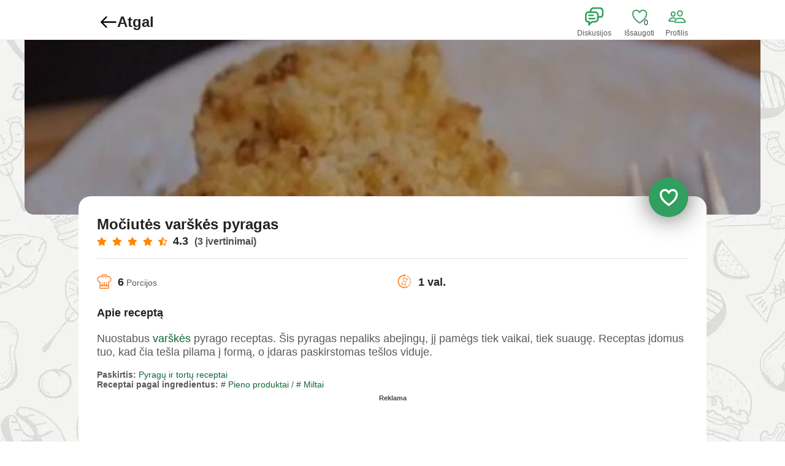

--- FILE ---
content_type: text/html; charset=UTF-8
request_url: https://gaminimas.lt/mociutes-varskes-pyragas
body_size: 15838
content:
<!DOCTYPE html>
<html dir="ltr" lang="lt-LT">
<head>
<meta charset="utf-8">

<style>
body { margin:0; font-family: sans-serif; background: #fff; }
.navbar { background: #fff; height:65px; border-bottom:1px solid #f2f2f2; }
header, main, footer {
    display: block !important;
}
</style>

<script src="/cdn-cgi/scripts/7d0fa10a/cloudflare-static/rocket-loader.min.js" data-cf-settings="1fb8978c53f46e53c7453988-|49"></script><link rel="preload" href="/css/minia1.css" as="style" onload="this.onload=null;this.rel='stylesheet'">
<script src="/cdn-cgi/scripts/7d0fa10a/cloudflare-static/rocket-loader.min.js" data-cf-settings="1fb8978c53f46e53c7453988-|49"></script><link rel="preload" href="/css/stylesa02.css" as="style" onload="this.onload=null;this.rel='stylesheet'">
<noscript>
  <link rel="stylesheet" href="/css/minia1.css">
  <link rel="stylesheet" href="/css/stylesa02.css">
</noscript>

<link href="//adservice.google.com" rel="dns-prefetch preconnect">
<link href="//pagead2.googlesyndication.com" rel="dns-prefetch preconnect">
<link href="//tpc.googlesyndication.com" rel="dns-prefetch preconnect">
<link href="//doubleclick.net" rel="dns-prefetch preconnect">
<link href="//googleads.g.doubleclick.net" rel="dns-prefetch preconnect">
<link href="//googletagservices.com" rel="dns-prefetch preconnect">
<link href="//fundingchoicesmessages.google.com" rel="dns-prefetch preconnect">

<title>Močiutės varškės pyragas - Receptas su nuotraukomis</title>
<meta http-equiv="X-UA-Compatible" content="IE=edge">
<meta name="viewport" content="width=device-width, initial-scale=1">
<meta http-equiv="Cache-control" content="public">
<meta http-equiv="Content-Language" content="lt-LT"/>

<meta name="title" content="Močiutės varškės pyragas - Receptas su nuotraukomis" />
<meta name="description" content="Nuostabus varškės pyrago receptas. Šis pyragas nepaliks abejingų, jį pamėgs tiek vaikai, tiek suaugę. Receptas įdomus tuo, kad čia tešla pilama į formą, o įdara" />
<meta name="keywords" content="tiek, receptas, suaugę, formą, pilama, tešla, čia, kad, tuo, įdomus, nuostabus, vaikai, varškės, pamėgs, jį" />
<link rel="canonical" href="https://gaminimas.lt/mociutes-varskes-pyragas" />

<meta property="og:title" content="Močiutės varškės pyragas - Receptas su nuotraukomis"/>
<meta property="og:description" content="Nuostabus varškės pyrago receptas. Šis pyragas nepaliks abejingų, jį pamėgs tiek vaikai, tiek suaugę. Receptas įdomus tuo, kad čia tešla pilama į formą, o įdara"/>
<meta property="og:type" content="article">
<meta property="og:url" content="https://gaminimas.lt/mociutes-varskes-pyragas"/>
<meta property="og:image" content="https://gaminimas.lt/images/receptai/0-mociutes-varskes-pyragas.jpeg"/>
<meta property="og:image:secure_url" content="https://gaminimas.lt/images/receptai/0-mociutes-varskes-pyragas.jpeg" />
<meta property="og:image:width" content="1200" />
<meta property="og:image:height" content="628" />
<meta property="og:site_name" content="Gaminimas.lt" />
<meta property="og:locale" content="lt-LT" />

<meta property="article:published_time" content="2023-01-26T11:50:35+02:00"/>

<meta name="author" content="Deimantė Lu"/>
<meta name="copyright" content="Deimantė Lu"/>
<meta name="theme-color" content="#ffffff"/>
<meta name="classification" content="receptai, recipes" />
<meta name="robots" content="index, follow, max-image-preview:large" />
<meta name="google-bot" content="max-image-preview:large">

<meta name="twitter:card" content="summary_large_image">
<meta name="twitter:title" content="Močiutės varškės pyragas - Receptas su nuotraukomis">
<meta name="twitter:description" content="Nuostabus varškės pyrago receptas. Šis pyragas nepaliks abejingų, jį pamėgs tiek vaikai, tiek suaugę. Receptas įdomus tuo, kad čia tešla pilama į formą, o įdara">
<meta name="twitter:image" content="https://gaminimas.lt/images/receptai/0-mociutes-varskes-pyragas.jpeg">

 <script type="application/ld+json">{
    "@context": "https://schema.org/",
    "@type": [
        "Recipe",
        "BlogPosting"
    ],
    "name": "Močiutės varškės pyragas - Receptas su nuotraukomis",
    "headline": "Močiutės varškės pyragas - Receptas su nuotraukomis",
    "image": [
        "https://gaminimas.lt/images/receptai/0-mociutes-varskes-pyragas.jpeg"
    ],
    "author": {
        "@type": "Person",
        "name": "Deimantė Lu",
        "url": "https://gaminimas.lt/autorius/deimante_lu",
        "sameAs": [
            "https://www.facebook.com/profile.php?id=100012230706231"
        ],
        "description": "Deimantė yra „gaminimas.lt“ komandos narė, kurios sritis – saldumynai, kepiniai ir modernūs patiekalai. Ji nuolat eksperimentuoja virtuvėje, ieškodama naujų skonių derinių ir tobulų receptų. Deimantė turi ilgametę maisto tinklaraščio rašymo patirtį, puikiai išmano ingredientų mokslą ir dalinasi savo žiniomis, kad kiekvienas pyragas ar sausainis pavyktų nepriekaištingai. Jos receptai yra tikslūs, aiškūs ir kviečia mėgautis kūryba virtuvėje",
        "image": "https://gaminimas.lt/images/autoriai/deimante_lu.jpg"
    },
    "publisher": {
        "@type": "Organization",
        "name": "Gaminimas.lt",
        "logo": {
            "@type": "ImageObject",
            "url": "https://gaminimas.lt/images/default_logo.jpg"
        }
    },
    "datePublished": "2023-01-26T11:50:35+02:00",
    "description": "Nuostabus varškės pyrago receptas. Šis pyragas nepaliks abejingų, jį pamėgs tiek vaikai, tiek suaugę. Receptas įdomus tuo, kad čia tešla pilama į formą, o įdara",
    "prepTime": "PT10M",
    "cookTime": "PT1H",
    "totalTime": "PT1H",
    "keywords": "tiek, receptas, suaugę, formą, pilama, tešla, čia, kad, tuo, įdomus, nuostabus, vaikai, varškės, pamėgs, jį",
    "recipeYield": "6",
    "recipeCategory": "Pyragai ir tortai",
    "recipeCuisine": "Lithuania",
    "nutrition": {
        "@type": "NutritionInformation",
        "calories": "206 calories"
    },
    "recipeIngredient": [
        "Varškė - 500 gramų ",
        "Kiaušiniai - 4 vnt ",
        "Miltai - 2 puodeliai ",
        "Sviestas - 160 gramų ",
        "Cukrus - 1 stiklinė ",
        "Druska - pagal skonį ",
        "Soda - 1/4 arbatinio šaukštelio "
    ],
    "recipeInstructions": [
        {
            "@type": "HowToStep",
            "name": "Norint paruošti tešlą, sv",
            "text": "Norint paruošti tešlą, sviestą reikia šiek tiek užšaldyti. Į atskirą dubenį supilkite išsijotus miltus. Sviestą sutarkuokite į miltus. Įberkite pusę cukraus, druskos ir soda. Patrinkite rankomis, kad tešla taptų trupiniais. Pasirengimą patikrinkite taip: susukite tešlą į gumulą ir suspauskite. Jis turėtų subyrėti į trupinius. Jei gumulas netrupa, įberkite šiek tiek miltų. Jei tešla byrės kaip smėlis, įdėkite šiek tiek sviesto. ",
            "url": "https://gaminimas.lt/mociutes-varskes-pyragas#step1",
            "image": "https://gaminimas.lt/images/receptai/1-mociutes-varskes-pyragas.jpeg"
        },
        {
            "@type": "HowToStep",
            "name": "Įdarui sutrinkite varškę,",
            "text": "Įdarui sutrinkite varškę, kiaušinius ir likusį cukrų. ",
            "url": "https://gaminimas.lt/mociutes-varskes-pyragas#step2",
            "image": "https://gaminimas.lt/images/receptai/2-mociutes-varskes-pyragas.jpeg"
        },
        {
            "@type": "HowToStep",
            "name": "Formą ištepkite aliejumi.",
            "text": "Formą ištepkite aliejumi. Padalinkite tešlą į dvi dalis. Vieną pusę sudėkite į formą. ",
            "url": "https://gaminimas.lt/mociutes-varskes-pyragas#step3",
            "image": "https://gaminimas.lt/images/receptai/3-mociutes-varskes-pyragas.jpeg"
        },
        {
            "@type": "HowToStep",
            "name": "Supilkite įdarą ant tešlo",
            "text": "Supilkite įdarą ant tešlos. Likusia tešla uždenkite įdarą. Yra daug šio pyrago variantų. Jei norite, į tešlą galite įdėti riešutų. Į įdarą galite įdėti vanilės ir razinų. ",
            "url": "https://gaminimas.lt/mociutes-varskes-pyragas#step4",
            "image": "https://gaminimas.lt/images/receptai/4-mociutes-varskes-pyragas.jpeg"
        },
        {
            "@type": "HowToStep",
            "name": "Įkaitinkite orkaitę iki 2",
            "text": "Įkaitinkite orkaitę iki 200 laipsnių. Pyragas kepamas 20-30 min. ",
            "url": "https://gaminimas.lt/mociutes-varskes-pyragas#step5",
            "image": "https://gaminimas.lt/images/receptai/5-mociutes-varskes-pyragas.jpeg"
        }
    ],
    "aggregateRating": {
        "@type": "AggregateRating",
        "ratingValue": "4.3",
        "ratingCount": "3"
    },
    "video": {
        "@type": "VideoObject",
        "name": "Močiutės varškės pyragas - Receptas su nuotraukomis",
        "description": "Nuostabus varškės pyrago receptas. Šis pyragas nepaliks abejingų, jį pamėgs tiek vaikai, tiek suaugę. Receptas įdomus tuo, kad čia tešla pilama į formą, o įdara",
        "thumbnailUrl": [
            "https://gaminimas.lt/images/receptai/0-mociutes-varskes-pyragas.jpeg"
        ],
        "contentUrl": "https://gaminimas.lt/mociutes-varskes-pyragas",
        "embedUrl": "https://gaminimas.lt/mociutes-varskes-pyragas",
        "uploadDate": "2023-01-26T11:50:35+02:00",
        "duration": "PT5M59S",
        "interactionStatistic": {
            "@type": "InteractionCounter",
            "userInteractionCount": 2347
        }
    },
    "breadcrumb": {
        "@type": "BreadcrumbList",
        "itemListElement": [
            {
                "@type": "ListItem",
                "position": 1,
                "name": "Pagrindinis",
                "item": "https://gaminimas.lt"
            },
            {
                "@type": "ListItem",
                "position": 2,
                "name": "Pyragai ir tortai",
                "item": "https://gaminimas.lt/pyragu-ir-tortu-receptai"
            },
            {
                "@type": "ListItem",
                "position": 3,
                "name": "Močiutės varškės pyragas - Receptas su nuotraukomis",
                "item": "https://gaminimas.lt/mociutes-varskes-pyragas"
            }
        ]
    }
}</script>
		<link rel="alternate" type="application/atom+xml" href="https://gaminimas.lt/feed" title="Receptų RSS Feed">
		<link rel="sitemap" type="application/xml" title="Sitemap" href="https://gaminimas.lt/sitemap">		
		<link rel="canonical" href="https://gaminimas.lt/mociutes-varskes-pyragas">
        <link rel="icon" href="https://gaminimas.lt/images/favicon.png">			
		<link rel="apple-touch-icon" href="/img/f7-icon-square.png">
		<link rel="icon" href="/img/f7-icon.png">
		<link rel="manifest" href="/manifest.json?v2" crossorigin="use-credentials">
    <script data-cfasync="false" nonce="864d4be4-a249-40cc-a6ea-66eea9d64233">try{(function(w,d){!function(j,k,l,m){if(j.zaraz)console.error("zaraz is loaded twice");else{j[l]=j[l]||{};j[l].executed=[];j.zaraz={deferred:[],listeners:[]};j.zaraz._v="5874";j.zaraz._n="864d4be4-a249-40cc-a6ea-66eea9d64233";j.zaraz.q=[];j.zaraz._f=function(n){return async function(){var o=Array.prototype.slice.call(arguments);j.zaraz.q.push({m:n,a:o})}};for(const p of["track","set","debug"])j.zaraz[p]=j.zaraz._f(p);j.zaraz.init=()=>{var q=k.getElementsByTagName(m)[0],r=k.createElement(m),s=k.getElementsByTagName("title")[0];s&&(j[l].t=k.getElementsByTagName("title")[0].text);j[l].x=Math.random();j[l].w=j.screen.width;j[l].h=j.screen.height;j[l].j=j.innerHeight;j[l].e=j.innerWidth;j[l].l=j.location.href;j[l].r=k.referrer;j[l].k=j.screen.colorDepth;j[l].n=k.characterSet;j[l].o=(new Date).getTimezoneOffset();if(j.dataLayer)for(const t of Object.entries(Object.entries(dataLayer).reduce((u,v)=>({...u[1],...v[1]}),{})))zaraz.set(t[0],t[1],{scope:"page"});j[l].q=[];for(;j.zaraz.q.length;){const w=j.zaraz.q.shift();j[l].q.push(w)}r.defer=!0;for(const x of[localStorage,sessionStorage])Object.keys(x||{}).filter(z=>z.startsWith("_zaraz_")).forEach(y=>{try{j[l]["z_"+y.slice(7)]=JSON.parse(x.getItem(y))}catch{j[l]["z_"+y.slice(7)]=x.getItem(y)}});r.referrerPolicy="origin";r.src="/cdn-cgi/zaraz/s.js?z="+btoa(encodeURIComponent(JSON.stringify(j[l])));q.parentNode.insertBefore(r,q)};["complete","interactive"].includes(k.readyState)?zaraz.init():j.addEventListener("DOMContentLoaded",zaraz.init)}}(w,d,"zarazData","script");window.zaraz._p=async d$=>new Promise(ea=>{if(d$){d$.e&&d$.e.forEach(eb=>{try{const ec=d.querySelector("script[nonce]"),ed=ec?.nonce||ec?.getAttribute("nonce"),ee=d.createElement("script");ed&&(ee.nonce=ed);ee.innerHTML=eb;ee.onload=()=>{d.head.removeChild(ee)};d.head.appendChild(ee)}catch(ef){console.error(`Error executing script: ${eb}\n`,ef)}});Promise.allSettled((d$.f||[]).map(eg=>fetch(eg[0],eg[1])))}ea()});zaraz._p({"e":["(function(w,d){})(window,document)"]});})(window,document)}catch(e){throw fetch("/cdn-cgi/zaraz/t"),e;};</script></head>
    <body><div id="app">

<div class="view view-main view-init safe-areas" data-master-detail-breakpoint="800" data-url="/">

<div class="page page-home">
	<div class="navbar navbar-style-1">
		<div class="navbar-inner pb8"><div class="title lm"><a href="/" class="link back jl">
					<svg height="28" viewBox="0 0 24 24" width="28" xmlns="http://www.w3.org/2000/svg">
						<path d="m22 11h-17.586l5.293-5.293a1 1 0 1 0 -1.414-1.414l-7 7a1 1 0 0 0 0 1.414l7 7a1 1 0 0 0 1.414-1.414l-5.293-5.293h17.586a1 1 0 0 0 0-2z" class="s1"/>
					</svg> Atgal
				</a> </div>
            <div class="right">
                <a href="/pokalbiai" class="link l1"> 
					<div class="bell-icon">
						<svg xmlns="https://www.w3.org/2000/svg" width="30" height="30" viewBox="0 0 512 512">
			<path d="M414.601,0H230.993c-53.789,0-97.414,43.625-97.414,97.414v13.891H97.43c-53.789,0-97.414,43.625-97.414,97.414v114.799
				c0,57.693,27.524,99.439,80.206,99.439h8.838v66.783c0,23.93,32.597,31.005,42.518,9.23c7.525-16.515,20.194-32.173,36.671-46.55
				c10.344-9.026,21.517-16.972,32.683-23.713c4.002-2.416,7.419-4.338,10.068-5.749h56.146c55.155,0,111.304-46.393,111.304-99.439
				v-34.126h53.357c52.682,0,80.206-41.747,80.206-99.439V97.414C512.014,43.618,468.405,0,414.601,0z M267.147,378.435h-61.44
				c-3.269,0-6.498,0.72-9.457,2.109c-3.922,1.84-10.296,5.199-18.327,10.047c-13.253,8.001-26.498,17.421-38.944,28.281
				c-1.833,1.599-3.632,3.215-5.397,4.849v-23.025c0-12.294-9.967-22.261-22.261-22.261H80.222
				c-23.245,0-35.684-18.867-35.684-54.918V208.718c0-29.2,23.692-52.892,52.892-52.892h58.41h125.195
				c1.441,0,2.863,0.074,4.275,0.187c21.836,1.749,39.946,16.759,46.24,36.978c1.545,4.968,2.377,10.25,2.377,15.726v58.413
				c0,0.029,0.002,0.058,0.002,0.087v56.3C333.929,349.897,299.39,378.435,267.147,378.435z M467.492,189.952
				c0,36.05-12.439,54.918-35.684,54.918h-53.357v-36.152c0-10.549-1.685-20.704-4.788-30.219
				c-12.079-37.046-45.757-64.33-86.17-66.976c-2.135-0.14-4.286-0.218-6.456-0.218h-0.002H178.101V97.414
				c0-29.2,23.692-52.892,52.892-52.892h183.608c29.213,0,52.892,23.683,52.892,52.892V189.952z"/>
			<path d="M111.321,244.87h111.304c12.294,0,22.261-9.967,22.261-22.261c0-12.294-9.967-22.261-22.261-22.261H111.321
				c-12.294,0-22.261,9.966-22.261,22.261C89.06,234.903,99.026,244.87,111.321,244.87z"/>
			<path d="M267.147,289.391H111.321c-12.294,0-22.261,9.967-22.261,22.261c0,12.294,9.967,22.261,22.261,22.261h155.826
				c12.294,0,22.261-9.966,22.261-22.261C289.408,299.358,279.441,289.391,267.147,289.391z"/>
</svg><span class="top-link">Diskusijos</span>
					</div>
				</a>
				
                <a href="/issaugoti-receptai" class="link l2"> 
					<div class="bell-icon"><span class="save-count sc">0</span>
						<svg xmlns="https://www.w3.org/2000/svg" width="30" height="30" viewBox="0 0 512 512">
<path d="M352.92,80C288,80,256,144,256,144s-32-64-96.92-64C106.32,80,64.54,124.14,64,176.81c-1.1,109.33,86.73,187.08,183,252.42a16,16,0,0,0,18,0c96.26-65.34,184.09-143.09,183-252.42C447.46,124.14,405.68,80,352.92,80Z" class="s2" />
</svg><span class="top-link">Išsaugoti</span>
					</div>
				</a>
<a href="/prisijungimas" class="link l3"> 
					<div class="bell-icon">
<svg xmlns="https://www.w3.org/2000/svg" width="30" height="30" viewBox="0 0 512 512">
<path d="M402,168c-2.93,40.67-33.1,72-66,72s-63.12-31.32-66-72c-3-42.31,26.37-72,66-72S405,126.46,402,168Z"/>
<path d="M336,304c-65.17,0-127.84,32.37-143.54,95.41-2.08,8.34,3.15,16.59,11.72,16.59H467.83c8.57,0,13.77-8.25,11.72-16.59C463.85,335.36,401.18,304,336,304Z" />
<path d="M200,185.94C197.66,218.42,173.28,244,147,244S96.3,218.43,94,185.94C91.61,152.15,115.34,128,147,128S202.39,152.77,200,185.94Z"/>
<path d="M206,306c-18.05-8.27-37.93-11.45-59-11.45-52,0-102.1,25.85-114.65,76.2C30.7,377.41,34.88,384,41.72,384H154"/>
</svg><span class="top-link">Profilis</span>
					</div>
				</a>				
				
				
            </div>
        </div>
	</div>
	

	<div class="pageo light">	
		<div class="page-content item-detail pt-6 pb-10">
			<div class="container" style="max-width:1200px;border-radius:20px;padding-left:0px;padding-right:0px">
			<div class="dz-banner-heading radi">
				<div class="overlay-black-light">
					<img fetchpriority="high" src="/images/receptai/0-mociutes-varskes-pyragas.jpeg.webp" class="bnr-img radi" alt="Močiutės varškės pyragas"/>
				</div>
			</div>
			<div class="dz-banner-height"></div>
			</div>
			
			
			<div class="fixed-content container">
				<div class="item-infoo">
					<h1 class="title">Močiutės varškės pyragas</h1>
					<div class="reviews-info">
						<div class="clearfix">
							<ul style="display:inline-block;">
								<li><i class="fa fa-star"></i></li>
								<li><i class="fa fa-star"></i></li>
								<li><i class="fa fa-star"></i></li>
								<li><i class="fa fa-star"></i></li>
								<li><i class="fas fa-star-half-alt"></i></li>
							</ul>
							<h2 class="reviews h5" style="display:inline-block;">4.3 <span class="reviews-text">(3 įvertinimai)</span></h2>
						</div>

					</div>
					<span data-nr="1343" type="button" class="save-recipe cart-btn">
						<svg class="no-save" xmlns="https://www.w3.org/2000/svg" width="35" height="35" viewBox="0 0 512 512">
					<path d="M352.92,80C288,80,256,144,256,144s-32-64-96.92-64C106.32,80,64.54,124.14,64,176.81c-1.1,109.33,86.73,187.08,183,252.42a16,16,0,0,0,18,0c96.26-65.34,184.09-143.09,183-252.42C447.46,124.14,405.68,80,352.92,80Z" />
					</svg>
						<svg style="display:none" class="click-save" xmlns="https://www.w3.org/2000/svg" width="35" height="35" viewBox="0 0 512 512">
					<path d="M352.92,80C288,80,256,144,256,144s-32-64-96.92-64C106.32,80,64.54,124.14,64,176.81c-1.1,109.33,86.73,187.08,183,252.42a16,16,0,0,0,18,0c96.26-65.34,184.09-143.09,183-252.42C447.46,124.14,405.68,80,352.92,80Z" />
					</svg>
					</span>
				</div>
				<div class="row">
				
					<div class="col">
										 
						<div class="icon-bx-left">
							<div class="icon-bx">
								<svg enable-background="new 0 0 512 512" height="24" viewBox="0 0 512 512" width="24" xmlns="http://www.w3.org/2000/svg">
								<g>
	<g>
		<path d="M504.868,183.865c0-60.312-49.068-109.378-109.38-109.378c-4.974,0-9.931,0.336-14.836,1.002
			C356.543,29.249,308.869,0,256,0S155.457,29.249,131.348,75.488c-4.904-0.665-9.863-1.002-14.836-1.002
			c-60.313,0-109.38,49.068-109.38,109.378c0,51.651,35.531,95.271,84.625,106.523v103.744c-0.039,0.444-0.068,0.89-0.068,1.343
			V496.91c0,8.333,6.757,15.09,15.09,15.09H405.22c8.333,0,15.09-6.757,15.09-15.09V395.474c0-0.453-0.029-0.899-0.068-1.343
			V290.387C469.338,279.134,504.868,235.515,504.868,183.865z M390.132,481.82H121.868v-71.256h43.592v23.578
			c0,8.333,6.757,15.09,15.09,15.09s15.09-6.757,15.09-15.09v-23.578h120.72v23.578c0,8.333,6.757,15.09,15.09,15.09
			s15.09-6.757,15.09-15.09v-23.578h43.592V481.82z M403.624,262.596c-7.702,0.785-13.56,7.27-13.56,15.011v102.775H346.54V332.66
			c0-8.333-6.757-15.09-15.09-15.09s-15.09,6.757-15.09,15.09v47.722h-45.27V287.39c0-8.333-6.757-15.09-15.09-15.09
			s-15.09,6.757-15.09,15.09v92.992h-45.27V332.66c0-8.333-6.757-15.09-15.09-15.09s-15.09,6.757-15.09,15.09v47.722h-43.524
			V277.607c0-7.741-5.858-14.228-13.56-15.011c-40.514-4.129-71.065-37.975-71.065-78.73c0-43.67,35.529-79.198,79.2-79.198
			c6.695,0,13.344,0.836,19.762,2.484c7.267,1.864,14.809-1.897,17.688-8.832C171.146,56.927,211.198,30.18,256,30.18
			c44.802,0,84.852,26.747,102.038,68.137c2.878,6.934,10.418,10.697,17.687,8.832c6.419-1.648,13.068-2.484,19.763-2.484
			c43.67,0,79.2,35.528,79.2,79.198C474.689,224.619,444.137,258.466,403.624,262.596z"/>
	</g>
</g>
<g>
	<g>
		<path d="M334.076,108.265C320.926,76.589,290.28,56.121,256,56.121s-64.926,20.467-78.076,52.143
			c-3.196,7.697,0.453,16.527,8.15,19.721c7.697,3.193,16.527-0.451,19.721-8.15C214.252,99.464,233.96,86.301,256,86.301
			s41.746,13.163,50.204,33.534c2.41,5.807,8.025,9.309,13.942,9.309c1.927,0,3.889-0.373,5.779-1.159
			C333.623,124.791,337.273,115.96,334.076,108.265z"/>
	</g>
</g>
<g>
	<g>
		<path d="M195.337,284.445c-0.196-0.967-0.483-1.918-0.86-2.822c-0.377-0.907-0.845-1.796-1.388-2.611
			c-0.542-0.83-1.176-1.599-1.871-2.294c-3.499-3.501-8.721-5.117-13.611-4.12c-0.966,0.196-1.916,0.483-2.822,0.86
			c-0.921,0.377-1.794,0.845-2.609,1.388c-0.831,0.543-1.601,1.177-2.295,1.871c-0.694,0.694-1.328,1.464-1.871,2.294
			c-0.542,0.815-1.011,1.705-1.388,2.611s-0.679,1.855-0.875,2.822c-0.196,0.966-0.285,1.962-0.285,2.941
			c0,0.981,0.091,1.978,0.285,2.958c0.196,0.967,0.498,1.903,0.875,2.822c0.377,0.907,0.847,1.782,1.388,2.597
			c0.543,0.83,1.177,1.6,1.871,2.294c0.694,0.709,1.464,1.328,2.295,1.886c0.815,0.543,1.689,1.011,2.609,1.388
			c0.907,0.377,1.856,0.664,2.822,0.86c0.966,0.196,1.962,0.285,2.943,0.285c0.979,0,1.977-0.091,2.943-0.285
			c0.966-0.196,1.916-0.483,2.837-0.86c0.905-0.377,1.781-0.845,2.595-1.388c0.83-0.558,1.6-1.177,2.294-1.886
			c0.696-0.694,1.329-1.464,1.871-2.294c0.543-0.815,1.011-1.69,1.388-2.597c0.377-0.919,0.664-1.855,0.86-2.822
			c0.196-0.979,0.302-1.977,0.302-2.958C195.639,286.406,195.533,285.409,195.337,284.445z"/>
	</g>
</g>
<g>
	<g>
		<path d="M346.237,284.443c-0.196-0.967-0.483-1.918-0.86-2.822c-0.377-0.907-0.845-1.796-1.388-2.611
			c-0.542-0.83-1.175-1.6-1.871-2.294c-0.694-0.694-1.464-1.328-2.294-1.871c-0.815-0.543-1.69-1.011-2.611-1.388
			c-0.905-0.377-1.855-0.664-2.82-0.86c-1.947-0.391-3.938-0.391-5.885,0c-0.966,0.196-1.916,0.483-2.822,0.86
			c-0.92,0.377-1.794,0.845-2.609,1.388c-0.831,0.543-1.601,1.177-2.295,1.871c-0.694,0.694-1.328,1.464-1.871,2.294
			c-0.542,0.815-1.011,1.705-1.388,2.611s-0.679,1.855-0.875,2.822c-0.196,0.966-0.285,1.962-0.285,2.941
			c0,0.981,0.091,1.978,0.285,2.958c0.196,0.967,0.498,1.903,0.875,2.822c0.377,0.907,0.847,1.782,1.388,2.597
			c0.543,0.83,1.177,1.599,1.871,2.294c0.694,0.709,1.464,1.328,2.295,1.886c0.815,0.543,1.689,1.011,2.609,1.388
			c0.907,0.377,1.856,0.664,2.822,0.86c0.966,0.196,1.962,0.285,2.943,0.285c0.979,0,1.977-0.091,2.943-0.285
			c0.966-0.196,1.916-0.483,2.82-0.86c0.92-0.377,1.796-0.845,2.611-1.388c0.83-0.558,1.6-1.177,2.294-1.886
			c0.696-0.694,1.329-1.464,1.871-2.294c0.543-0.815,1.011-1.69,1.388-2.597c0.377-0.919,0.664-1.855,0.86-2.822
			c0.196-0.979,0.302-1.977,0.302-2.958C346.538,286.405,346.433,285.407,346.237,284.443z"/>
	</g>
</g>
<g>
	<g>
		<path d="M270.805,431.195c-0.198-0.967-0.501-1.916-0.878-2.822c-0.377-0.907-0.845-1.796-1.388-2.611
			c-0.542-0.83-1.176-1.6-1.871-2.294c-0.694-0.694-1.464-1.328-2.294-1.871c-0.815-0.543-1.69-1.011-2.611-1.388
			c-0.905-0.377-1.855-0.664-2.82-0.86c-1.947-0.392-3.938-0.392-5.885,0c-0.966,0.196-1.916,0.483-2.822,0.86
			c-0.92,0.377-1.794,0.845-2.609,1.388c-0.831,0.543-1.601,1.177-2.295,1.871c-0.694,0.694-1.328,1.464-1.871,2.294
			c-0.558,0.815-1.011,1.705-1.388,2.611c-0.377,0.905-0.679,1.855-0.875,2.822c-0.196,0.979-0.285,1.962-0.285,2.958
			c0,3.969,1.613,7.845,4.421,10.667c0.694,0.694,1.464,1.328,2.295,1.871c0.815,0.543,1.689,1.011,2.609,1.388
			c0.907,0.377,1.856,0.664,2.822,0.86s1.962,0.285,2.943,0.285c0.979,0,1.977-0.091,2.943-0.285c0.966-0.196,1.916-0.483,2.82-0.86
			c0.921-0.377,1.796-0.845,2.611-1.388c0.83-0.543,1.6-1.177,2.294-1.871c2.807-2.822,4.423-6.698,4.423-10.667
			C271.092,433.156,270.999,432.174,270.805,431.195z"/>
	</g>
</g>
								</svg>
							</div>
							<div class="icon-content">
								<span class="titles h5">6</span>  Porcijos</div>
						</div>
					</div>
					
					<div class="col">
						<div class="icon-bx-left">
							<div class="icon-bx">
								<svg enable-background="new 0 0 512 512" height="24" viewBox="0 0 512 512" width="24" xmlns="http://www.w3.org/2000/svg">
							<g>
			<path d="M311.409,251.414c5.32-1.537,17.778-5.145,23.569-22.177l11.931-35.086l4.799,1.63c2.197,0.748,4.605-0.438,5.353-2.635
				l6.401-18.824c0.748-2.197-0.438-4.604-2.637-5.351l-154.671-52.592c-2.196-0.747-4.606,0.44-5.353,2.636l-6.401,18.823
				c-0.746,2.196,0.441,4.604,2.636,5.352l4.799,1.632l-12.145,35.725c-5.735,16.865-1.941,22.56,5.255,31.179l31.299,37.48
				l-3.489,10.26c-11.976,2.599-43.272,9.418-47.485,10.635c-5.319,1.539-17.78,5.143-23.572,22.177l-10.271,30.21l-4.8-1.631
				c-2.195-0.747-4.606,0.438-5.354,2.635l-6.398,18.823c-0.748,2.197,0.439,4.604,2.636,5.353l154.672,52.593
				c2.194,0.746,4.604-0.44,5.352-2.638l6.397-18.82c0.749-2.197-0.437-4.606-2.636-5.354l-4.797-1.632l10.486-30.849
				c5.735-16.863,1.944-22.561-5.254-31.176l-31.297-37.481l3.486-10.26C275.897,259.453,307.193,252.635,311.409,251.414z
				 M246.043,278.771l34.035,40.753c2.611,3.127,3.994,4.834,4.369,6.397c0.451,1.877-0.152,5.201-1.838,10.156l-10.488,30.851
				l-116.316-39.55l10.269-30.209c3.243-9.535,9.122-11.237,13.413-12.479c3.356-0.97,32.146-7.282,50.679-11.291
				c2.604-0.563,4.725-2.454,5.583-4.978l6.245-18.365c0.851-2.508,0.337-5.277-1.36-7.31l-33.932-40.631l-0.103-0.125
				c-2.612-3.127-3.995-4.834-4.369-6.398c-0.45-1.877,0.15-5.198,1.837-10.156l12.146-35.725l116.319,39.55L320.6,224.348
				c-3.241,9.537-9.118,11.237-13.41,12.479c-3.354,0.971-32.145,7.285-50.676,11.291c-2.605,0.564-4.728,2.453-5.587,4.979
				l-6.243,18.363C243.831,273.969,244.348,276.736,246.043,278.771z"/>
			<path d="M337.935,423.581c-3.395,1.924-6.896,3.766-10.399,5.474c-0.567,0.277-1.114,0.58-1.643,0.907
				c-0.562,0.195-1.121,0.422-1.676,0.68c-15.206,7.09-31.062,12.082-47.396,14.977c-0.209,0.03-0.418,0.042-0.629,0.08
				c-3.851,0.681-7.77,1.248-11.646,1.692c-0.042,0.007-0.085,0.017-0.127,0.022c-7.118,0.785-14.316,1.186-21.589,1.186
				c-83.862,0-155.381-53.81-181.88-128.71c-0.399-1.143-0.801-2.283-1.18-3.428c-6.352-19.101-9.802-39.515-9.802-60.722
				c0-21.251,3.465-41.71,9.844-60.846c0.139-0.418,0.273-0.833,0.414-1.252c0.381-1.114,0.775-2.224,1.177-3.331
				c0.187-0.52,0.376-1.037,0.568-1.553c22.02-59.268,72.388-104.863,134.541-120.242c0.039-0.009,0.079-0.012,0.118-0.021
				c0.919-0.228,1.845-0.45,2.772-0.664c0.104-0.023,0.204-0.061,0.304-0.086c13.559-3.108,27.658-4.779,42.126-4.853l0.167,19.829
				c0.051,6.156,3.938,7.934,8.632,3.955l41.886-35.504c4.693-3.979,4.643-10.43-0.123-14.33L249.92,2.045
				c-4.762-3.899-8.616-2.056-8.564,4.099l0.167,19.79c-60.9,0.337-118.103,24.199-161.204,67.298
				c-4.246,4.246-8.298,8.632-12.165,13.141c-0.023,0.026-0.047,0.047-0.071,0.075c-0.143,0.166-0.278,0.339-0.419,0.505
				c-33.925,39.809-53.051,89.425-54.552,142.061c-0.037,0.409-0.081,0.815-0.091,1.233c-0.041,1.756-0.062,3.541-0.062,5.306
				c0,2.894,0.059,5.827,0.168,8.72c0.012,0.339,0.056,0.67,0.089,1.003c1.944,47.958,18.527,93.3,47.621,130.856
				c0.099,0.129,0.178,0.267,0.278,0.396c2.842,3.668,5.847,7.302,8.92,10.798c0.198,0.225,0.415,0.42,0.619,0.634
				c3.111,3.508,6.323,6.944,9.666,10.286c34.123,34.124,77.088,56.187,123.726,64.068c0.142,0.026,0.285,0.054,0.427,0.08
				c0.106,0.016,0.211,0.023,0.315,0.039c12.455,2.062,25.167,3.129,38.042,3.129c33.881,0,66.517-7.209,97.004-21.42
				c0.657-0.306,1.281-0.657,1.882-1.028c0.683-0.235,1.354-0.514,2.016-0.837c4.183-2.042,8.361-4.236,12.412-6.529
				c8.882-5.03,12.008-16.306,6.979-25.188C358.092,421.677,346.815,418.555,337.935,423.581z"/>
			<path d="M402.976,148.173c3.567,5.309,9.407,8.174,15.354,8.174c3.544,0,7.13-1.017,10.292-3.143
				c8.471-5.693,10.723-17.174,5.03-25.646c-2.599-3.865-5.345-7.698-8.176-11.391c-6.2-8.108-17.798-9.65-25.905-3.45
				c-8.106,6.202-9.65,17.802-3.446,25.907C398.496,141.725,400.801,144.938,402.976,148.173z"/>
			<path d="M426.446,196.708c1.188,3.711,2.279,7.516,3.247,11.311c2.131,8.36,9.648,13.921,17.896,13.921
				c1.509,0,3.047-0.187,4.577-0.577c9.891-2.52,15.866-12.583,13.345-22.472c-1.15-4.513-2.45-9.04-3.866-13.456
				c-3.11-9.72-13.514-15.079-23.233-11.965C428.69,176.584,423.333,186.988,426.446,196.708z"/>
			<path d="M414.674,380.14c-7.724-6.675-19.391-5.828-26.067,1.892c-2.556,2.956-5.232,5.869-7.958,8.657
				c-7.134,7.301-6.998,19.001,0.304,26.136c3.595,3.513,8.257,5.263,12.913,5.263c4.803,0,9.602-1.862,13.221-5.566
				c3.246-3.323,6.438-6.792,9.479-10.313C423.239,398.486,422.393,386.815,414.674,380.14z"/>
			<path d="M454.675,243.736c-10.219-0.307-18.722,7.719-19.024,17.92c-0.115,3.907-0.356,7.859-0.714,11.745
				c-0.933,10.163,6.551,19.16,16.715,20.093c0.574,0.053,1.144,0.078,1.711,0.078c9.44,0,17.503-7.203,18.381-16.792
				c0.426-4.639,0.714-9.354,0.852-14.019C472.897,252.562,464.878,244.041,454.675,243.736z"/>
			<path d="M446.456,315.401c-9.509-3.723-20.228,0.966-23.949,10.472c-1.423,3.635-2.978,7.28-4.623,10.828
				c-4.29,9.26-0.261,20.244,9,24.535c2.517,1.166,5.157,1.717,7.758,1.717c6.978,0,13.654-3.97,16.78-10.716
				c1.956-4.224,3.81-8.559,5.503-12.889C460.647,329.845,455.959,319.123,446.456,315.401z"/>
			<path d="M383.518,96.938c6.075-8.204,4.35-19.777-3.854-25.851c-3.735-2.767-7.608-5.454-11.51-7.992
				c-8.557-5.563-20.004-3.139-25.567,5.418c-5.562,8.556-3.139,20.002,5.416,25.567c3.279,2.13,6.529,4.389,9.668,6.713
				c3.306,2.447,7.161,3.629,10.984,3.629C374.311,104.422,379.895,101.833,383.518,96.938z"/>
		</g>
								</svg>
							</div>
							<div class="icon-content">
								<span class="titles h5">1 val.</span></div>
						</div>
					</div>
	
				</div>
				<h4 class="mb-0 h5">Apie receptą</h4>
				<p class="fz">Nuostabus <a href="/paieska?q=varškės" title="varškės"/>varškės</a> pyrago receptas. Šis pyragas nepaliks abejingų, jį pamėgs tiek vaikai, tiek suaugę. Receptas įdomus tuo, kad čia tešla pilama į formą, o įdaras paskirstomas tešlos viduje.</p>				
								
				<div><strong>Paskirtis:</strong> <a href="/pyragu-ir-tortu-receptai">Pyragų ir tortų receptai</a></div>
				<strong>Receptai pagal ingredientus:</strong> 
					<a href="/patiekalai/pieno-produktai"># Pieno produktai</a> / 
					<a href="/patiekalai/miltai"># Miltai</a><div style="text-align:center;font-size:11px;font-weight: 600;color: #444;margin-top:8px ">Reklama</div>
<div align="center" style="margin-top:8px">
<div class="display_flex">
<div class="flex" style="min-width:300px; min-height:250px;">
<div style="min-width:300px; min-height:250px;">
<ins class="gm adsbygoogle"
     style="display:block"
     data-ad-client="ca-pub-3980824979779220"
     data-ad-slot="5903089138"
     data-ad-format="auto"
     data-full-width-responsive="true"></ins>
</div>
</div>
<div class="flex" style="min-width:300px; min-height:250px;">
<ins class="gm adsbygoogle"
     style="display:block"
     data-ad-client="ca-pub-3980824979779220"
     data-ad-slot="9758142118"
     data-ad-format="auto"
     data-full-width-responsive="true"></ins>
</div>
</div><div style="width: 120px; height: 50px;overflow: hidden;"><div id="onnetwork"></div></div>
</div>

										
 											<ul class="nutrition-list" style="margin-left:-10px;margin-right:-10px;padding-left:25px;padding-right:25px;">
                                                <li>
                                                    <div class="nutrition-name2"> <h4 class="mb-0 mt-0 p-3 mb-3">Reikalingi ingredientai:</h4></div>
                                                </li>
													<li>
													<div class="nutrition-name">Varškė </div>
													<div class="nutrition-value"> 500 gramų </div>
													</li>
													<li>
													<div class="nutrition-name">
Kiaušiniai </div>
													<div class="nutrition-value"> 4 vnt </div>
													</li>
													<li>
													<div class="nutrition-name">
Miltai </div>
													<div class="nutrition-value"> 2 puodeliai </div>
													</li>
													<li>
													<div class="nutrition-name">
Sviestas </div>
													<div class="nutrition-value"> 160 gramų </div>
													</li>
													<li>
													<div class="nutrition-name">
Cukrus </div>
													<div class="nutrition-value"> 1 stiklinė </div>
													</li>
													<li>
													<div class="nutrition-name">
Druska </div>
													<div class="nutrition-value"> pagal skonį </div>
													</li>
													<li>
													<div class="nutrition-name">
Soda </div>
													<div class="nutrition-value"> 1/4 arbatinio šaukštelio </div>
													</li>

                                            </ul>
											
                                     <div class="p-5 m-2" style="margin-bottom:15px;">									 <div style="text-align:center;font-size:11px;font-weight: 600;color: #444;margin-top:8px ">Reklama</div>
									<div align="center">
									<div class="display_flex">
<div class="flex" style="min-width:300px; min-height:250px;">
<div style="min-width:300px; min-height:250px;">
<ins class="gm adsbygoogle"
     style="display:block"
     data-ad-client="ca-pub-3980824979779220"
     data-ad-slot="5102526241"
     data-ad-format="auto"
     data-full-width-responsive="true"></ins>
</div>
</div>
<div class="flex" style="min-width:300px; min-height:250px;">
<ins class="gm adsbygoogle"
     style="display:block"
     data-ad-client="ca-pub-3980824979779220"
     data-ad-slot="3192733760"
     data-ad-format="auto"
     data-full-width-responsive="true"></ins>
</div>
</div>									</div>
									 </div>  
									 <div class="process-name2 p-5" style="margin-left:-10px;margin-right:-10px;padding-left:5px;padding-right:5px;">
									<h5 class="mb-0 p-5" style="margin:0px;padding:8px;">Gaminimo eiga</h5>
													
																					
                                               <ul class="process-list pb-0 p-2" style="margin:0px;padding:0px;">
                                                
													<li>
                                                    <div class="process-name2"> <div class="col-md-4"><div class="post-thumbnail"><img class="lazyload img-responsive rd"  width="250" height="200"  loading="lazy" src="/images/receptai/1-mociutes-varskes-pyragas.jpeg.webp" alt="Norint paruošti tešlą, sviestą reikia šiek tiek užšaldyti. Į atskirą dubenį supilkite išsijotus miltus. Sviestą sutarkuokite į miltus. Įb..."/></div></div><div class="col-md-7"><div class="pd"><strong>1.</strong> Norint paruošti tešlą, sviestą reikia šiek tiek užšaldyti. Į atskirą dubenį supilkite išsijotus miltus. Sviestą sutarkuokite į miltus. Įberkite pusę cukraus, druskos ir soda. Patrinkite rankomis, kad tešla taptų trupiniais. Pasirengimą patikrinkite taip: susukite tešlą į gumulą ir suspauskite. Jis turėtų subyrėti į trupinius. Jei gumulas netrupa, įberkite šiek tiek miltų. Jei tešla byrės kaip smėlis, įdėkite šiek tiek sviesto. </div></div></div>
													</li>
													<li>
                                                    <div class="process-name2"> 
<div class="col-md-4"><div class="post-thumbnail"><img class="lazyload img-responsive rd"  width="250" height="200"  loading="lazy" src="/images/receptai/2-mociutes-varskes-pyragas.jpeg.webp" alt="Įdarui sutrinkite varškę, kiaušinius ir likusį cukrų."/></div></div><div class="col-md-7"><div class="pd"><strong>2.</strong> Įdarui sutrinkite varškę, kiaušinius ir likusį cukrų. </div></div></div>
													</li>
<li class="li_no_border">
<div style="text-align:center;font-size:11px;font-weight: 600;color: #444;margin-top:8px ">Reklama</div>
<div align="center">
<div class="display_flex">
<div class="flex" style="min-width:300px; min-height:250px;">
<div style="min-width:300px; min-height:250px;">
<ins class="gm adsbygoogle"
     style="display:block"
     data-ad-client="ca-pub-3980824979779220"
     data-ad-slot="6859774120"
     data-ad-format="auto"
     data-full-width-responsive="true"></ins>
</div>
</div>
<div class="flex" style="min-width:300px; min-height:250px;">
<ins class="gm adsbygoogle"
     style="display:block"
     data-ad-client="ca-pub-3980824979779220"
     data-ad-slot="9055165033"
     data-ad-format="auto"
     data-full-width-responsive="true"></ins>
</div>
</div>
</div>
</li>
													<li>
                                                    <div class="process-name2"> 
<div class="col-md-4"><div class="post-thumbnail"><img class="lazyload img-responsive rd"  width="250" height="200"  loading="lazy" src="/images/receptai/3-mociutes-varskes-pyragas.jpeg.webp" alt="Formą ištepkite aliejumi. Padalinkite tešlą į dvi dalis. Vieną pusę sudėkite į formą."/></div></div><div class="col-md-7"><div class="pd"><strong>3.</strong> Formą ištepkite aliejumi. Padalinkite tešlą į dvi dalis. Vieną pusę sudėkite į formą. </div></div></div>
													</li>
													<li>
                                                    <div class="process-name2"> 
<div class="col-md-4"><div class="post-thumbnail"><img class="lazyload img-responsive rd"  width="250" height="200"  loading="lazy" src="/images/receptai/4-mociutes-varskes-pyragas.jpeg.webp" alt="Supilkite įdarą ant tešlos. Likusia tešla uždenkite įdarą. Yra daug šio pyrago variantų. Jei norite, į tešlą galite įdėti riešutų. Į įdar..."/></div></div><div class="col-md-7"><div class="pd"><strong>4.</strong> Supilkite įdarą ant tešlos. Likusia tešla uždenkite įdarą. Yra daug šio pyrago variantų. Jei norite, į tešlą galite įdėti riešutų. Į įdarą galite įdėti vanilės ir razinų. </div></div></div>
													</li>
<li class="li_no_border">
<div style="text-align:center;font-size:11px;font-weight: 600;color: #444;margin-top:8px ">Reklama</div>
<div align="center">
<div class="display_flex">
<div class="flex" style="min-width:300px; min-height:250px;">
<div style="min-width:300px; min-height:250px;">
<ins class="gm adsbygoogle"
     style="display:block"
     data-ad-client="ca-pub-3980824979779220"
     data-ad-slot="8099675934"
     data-ad-format="auto"
     data-full-width-responsive="true"></ins>
</div>
</div>
<div class="flex" style="min-width:300px; min-height:250px;">
<ins class="gm adsbygoogle"
     style="display:block"
     data-ad-client="ca-pub-3980824979779220"
     data-ad-slot="9374998731"
     data-ad-format="auto"
     data-full-width-responsive="true"></ins>
</div>
</div>
</div>
</li>
													<li>
                                                    <div class="process-name2"> 
<div class="col-md-4"><div class="post-thumbnail"><img class="lazyload img-responsive rd"  width="250" height="200"  loading="lazy" src="/images/receptai/5-mociutes-varskes-pyragas.jpeg.webp" alt="Įkaitinkite orkaitę iki 200 laipsnių. Pyragas kepamas 20-30 min."/></div></div><div class="col-md-7"><div class="pd"><strong>5.</strong> Įkaitinkite orkaitę iki 200 laipsnių. Pyragas kepamas 20-30 min. </div></div><div class="right"><small><strong>Šaltinis:</strong>  <a href="https://povar.ru" rel="noindex nofollo noreferrer noopener" target="_blank">povar.ru</a></small></div>
									<div class="process-name3" style="text-align:center;margin-left:-7px;margin-right:-7px;padding-left:5px;padding-right:5px;padding-top:8px;">
									<div class="h5 h-small star-color" style="margin-bottom:5px;"> Recepto įvertinimas <span class="reviews">4.3/5 (3 įvertinimai)</span></div>
									<div class="vote">
									<label for="st1" class="rate" value="5" data-nr="1343"></label>
									<label for="st2" class="rate" value="4" data-nr="1343"></label>
									<label for="st3" class="rate" value="3" data-nr="1343"></label>
									<label for="st4" class="rate" value="2" data-nr="1343"></label>
									<label for="st5" class="rate" value="1" data-nr="1343"></label>
									</div>
									<div class="display-n vote-thanks" style="padding:5px">
									Ačiū už jūsų įvertinimą!
									</div>
									</div>
								</div>
													</li>	
</ul>
</div>

<div class="pb-5">	
<div class="recipe-author-box">
  <div class="author-photo">
    <img src="https://gaminimas.lt/images/autoriai/deimante_lu_90.jpg"  width="90" height="90" alt="Deimantė Lu">
  </div>
  <div class="author-info">
    <span class="label">Autorius:</span>
    <a href="/autorius/deimante_lu"><span class="name">Deimantė Lu</span></a>
    <p class="bio">Deimantė yra „gaminimas.lt“ komandos narė, kurios sritis – saldumynai, kepiniai ir modernūs patiekalai. Ji nuolat eksperimentuoja virtuvėje, ieškodama naujų skonių derinių ir tobulų receptų. Deimantė turi ilgametę maisto tinklaraščio rašymo patirtį, puikiai išmano ingredientų mokslą ir dalinasi savo žiniomis, kad kiekvienas pyragas ar sausainis pavyktų nepriekaištingai. Jos receptai yra tikslūs, aiškūs ir kviečia mėgautis kūryba virtuvėje  <a href="https://www.facebook.com/profile.php?id=100012230706231" class="author-social" target="_blank" rel="noopener noreferrer">
        <i class="fa fa-user"></i> Sekite Facebook</a></p>
	
  </div>
</div>


<ul class="process-list pb">
<li style="display:block">
<div style="text-align:center;font-size:11px;font-weight: 600;color: #444;margin-top:8px ">Reklama</div>
<div align="center">
<div class="div_max_width">
	<ins class="gm adsbygoogle"
     style="display:block"
     data-ad-client="ca-pub-3980824979779220"
     data-ad-slot="5117391897"
     data-ad-format="auto"
     data-full-width-responsive="true"></ins>
	</div>
</div>
</li>
</ul>

<div class="recomended">
		<div class="center recomended_top">
			<h6 class="mb-0 p-5 h5 recomended_button" style="margin:0px;padding:3px;padding-left:15px;padding-right:15px;">Šiandien populiariausi receptai</h6>
			</div>
			<div class="list search-list mt-10 p-5 item-list searchbar-found">
				<ul class="row">
					<li class="col-50 medium-25 no-border">
						<div class="item-bx item-grid no-border" style=";margin:5px!important;">
							<div class="dz-media post-thumbnail2 mt-10">
								<a href="/" title=""><img class="lazyload img-responsive img-responsiv" data-src="/images/receptai/" loading="lazy" alt=""/></a>
								<div class="rating">
								<i class="fa fa-star"></i>
								<i class="fa fa-star"></i>
								<i class="fa fa-star"></i>
								<i class="fa fa-star"></i>
								<i class="fa fa-star"></i>
								</div>
							</div>
							<div class="dz-info">
								<div class="dz-head">
									<h6 class="item-title"><a href="/" title=""></a></h6>
								</div>
							</div>
						</div>
					</li>
					<li class="col-50 medium-25 no-border">
						<div class="item-bx item-grid no-border" style=";margin:5px!important;">
							<div class="dz-media post-thumbnail2 mt-10">
								<a href="/beliasai-su-mesa-keptuveje-pagal-rusiska-recepta" title="Beliašai su mėsa keptuvėje pagal Rusišką receptą"><img class="lazyload img-responsive img-responsiv" data-src="/images/receptai/beliasai-su-mesa-keptuveje-pagal-rusiska-recepta.jpeg.webp" loading="lazy" alt="Beliašai su mėsa keptuvėje pagal Rusišką receptą"/></a>
								<div class="rating">
								<i class="fa fa-star"></i>
								<i class="fa fa-star"></i>
								<i class="fa fa-star"></i>
								<i class="fas fa-star-half-alt"></i>
								<i class="far fa-star"></i>
								</div>
							</div>
							<div class="dz-info">
								<div class="dz-head">
									<h6 class="item-title"><a href="/beliasai-su-mesa-keptuveje-pagal-rusiska-recepta" title="Beliašai su mėsa keptuvėje pagal Rusišką receptą">Beliašai su mėsa keptuvėje pagal Rusišką receptą</a></h6>
								</div>
							</div>
						</div>
					</li>
					<li class="col-50 medium-25 no-border">
						<div class="item-bx item-grid no-border" style=";margin:5px!important;">
							<div class="dz-media post-thumbnail2 mt-10">
								<a href="/blyneliai-su-kefyru-ir-pienu" title="Blyneliai su kefyru ir pienu"><img class="lazyload img-responsive img-responsiv" data-src="/images/receptai/blyneliai-su-kefyru-ir-pienu.jpeg.webp" loading="lazy" alt="Blyneliai su kefyru ir pienu"/></a>
								<div class="rating">
								<i class="fa fa-star"></i>
								<i class="fa fa-star"></i>
								<i class="fa fa-star"></i>
								<i class="fas fa-star-half-alt"></i>
								<i class="far fa-star"></i>
								</div>
							</div>
							<div class="dz-info">
								<div class="dz-head">
									<h6 class="item-title"><a href="/blyneliai-su-kefyru-ir-pienu" title="Blyneliai su kefyru ir pienu">Blyneliai su kefyru ir pienu</a></h6>
								</div>
							</div>
						</div>
					</li>
					<li class="col-50 medium-25 no-border">
						<div class="item-bx item-grid no-border" style=";margin:5px!important;">
							<div class="dz-media post-thumbnail2 mt-10">
								<a href="/bulves-drabuziuose" title="Bulvės drabužiuose"><img class="lazyload img-responsive img-responsiv" data-src="/images/receptai/bulves-drabuziuose.jpeg.webp" loading="lazy" alt="Bulvės drabužiuose"/></a>
								<div class="rating">
								<i class="fa fa-star"></i>
								<i class="fa fa-star"></i>
								<i class="fa fa-star"></i>
								<i class="fa fa-star"></i>
								<i class="fas fa-star-half-alt"></i>
								</div>
							</div>
							<div class="dz-info">
								<div class="dz-head">
									<h6 class="item-title"><a href="/bulves-drabuziuose" title="Bulvės drabužiuose">Bulvės drabužiuose</a></h6>
								</div>
							</div>
						</div>
					</li>
				</ul>
			</div>
</div>

<ul class="process-list pb">
<li style="display:block">
<div style="text-align:center;font-size:11px;font-weight: 600;color: #444;margin-top:8px ">Reklama</div>
<div align="center">
<div class="display_flex">
<div class="flex" style="min-width:300px; min-height:250px;">
<div style="min-width:300px; min-height:250px;">
<ins class="gm adsbygoogle"
     style="display:block"
     data-ad-client="ca-pub-3980824979779220"
     data-ad-slot="3342135286"
     data-ad-format="auto"
     data-full-width-responsive="true"></ins>
</div>
</div>
<div class="flex" style="min-width:300px; min-height:250px;">
<ins class="gm adsbygoogle"
     style="display:block"
     data-ad-client="ca-pub-3980824979779220"
     data-ad-slot="5934240615"
     data-ad-format="auto"
     data-full-width-responsive="true"></ins>
</div>
</div>
</div>
</li>

</ul>
	<div class="mt-10 mb-20">
				<div class="title-bar">
					<h6 class="h5 dz-title">Receptai pagal paskirtį</h6>
				</div>
				<ul class="categories-list centering">
					<li class="ct-2">
						<a href="/pusryciu-receptai" class="categories-bx-2">
							<span>Pusryčiai</span>
						</a>
					</li>
					<li class="ct-2">
						<a href="/pietu-receptai" class="categories-bx-2">
							<span>Pietūs</span>
						</a>
					</li>
					<li class="ct-2">
						<a href="/vakarienes-receptai" class="categories-bx-2">
							<span>Vakarienė</span>
						</a>
					</li>
					<li class="ct-2">
						<a href="/desertu-receptai" class="categories-bx-2">
							<span>Desertai</span>
						</a>
					</li>
					<li class="ct-2">
						<a href="/uzkandziu-receptai" class="categories-bx-2">
							<span>Užkandžiai</span>
						</a>
					</li>
					<li class="ct-2">
						<a href="/gerimu-receptai" class="categories-bx-2">
							<span>Gėrimai</span>
						</a>
					</li>
					<li class="ct-2">
						<a href="/padazu-receptai" class="categories-bx-2">
							<span>Padažai</span>
						</a>
					</li>
					<li class="ct-2">
						<a href="/pyragu-ir-tortu-receptai" class="categories-bx-2">
							<span>Pyragai ir tortai</span>
						</a>
					</li>
					<li class="ct-2">
						<a href="/marinavimo-receptai" class="categories-bx-2">
							<span>Marinavimas</span>
						</a>
					</li>
					<li class="ct-2">
						<a href="/konservavimo-receptai" class="categories-bx-2">
							<span>Konservavimas</span>
						</a>
					</li>
					<li class="ct-2">
						<a href="/uogieniu-receptai" class="categories-bx-2">
							<span>Uogienės</span>
						</a>
					</li>
					<li class="ct-2">
						<a href="/salotu-receptai" class="categories-bx-2">
							<span>Salotos</span>
						</a>
					</li>
					<li class="ct-2">
						<a href="/sventinio-stalo-receptai" class="categories-bx-2">
							<span>Šventiniam stalui</span>
						</a>
					</li>
					<li class="ct-2">
						<a href="/sriubu-receptai" class="categories-bx-2">
							<span>Sriubos</span>
						</a>
					</li>
				</ul>
			</div>
			<h6 class="mb-0 h5">Rekomenduojami receptai</h6>
			<div class="list search-list mt-20 mb-0 item-list searchbar-found">
				<ul class="row">
					<li class="col-100 medium-25 no-border">
						<div class="item-bx item-grid no-border">
							<div class="dz-media post-thumbnail2">
								<a href="/purus-omletas-keptuveje" title="Purus omletas keptuvėje"><img class="lazyload img-responsive img-responsiv" data-src="/images/receptai/purus-omletas-keptuveje.jpeg.webp" loading="lazy" alt="Purus omletas keptuvėje"/></a>
								<div class="rating">
								<i class="fa fa-star"></i>
								<i class="fa fa-star"></i>
								<i class="fa fa-star"></i>
								<i class="fa fa-star"></i>
								<i class="fa fa-star"></i>
								</div>
							</div>
							<div class="dz-info">
								<div class="dz-head">
									<h6 class="item-title"><a href="/purus-omletas-keptuveje" title="Purus omletas keptuvėje">Purus omletas keptuvėje</a></h6>
								</div>
							</div>
						</div>
					</li>
					<li class="col-100 medium-25 no-border">
						<div class="item-bx item-grid no-border">
							<div class="dz-media post-thumbnail2">
								<a href="/lazankes" title="Lazankės"><img class="lazyload img-responsive img-responsiv" data-src="/images/receptai/lazankes.jpeg.webp" loading="lazy" alt="Lazankės"/></a>
								<div class="rating">
								<i class="fa fa-star"></i>
								<i class="fa fa-star"></i>
								<i class="fa fa-star"></i>
								<i class="fas fa-star-half-alt"></i>
								<i class="far fa-star"></i>
								</div>
							</div>
							<div class="dz-info">
								<div class="dz-head">
									<h6 class="item-title"><a href="/lazankes" title="Lazankės">Lazankės</a></h6>
								</div>
							</div>
						</div>
					</li>
					<li class="col-100 medium-25 no-border">
						<div class="item-bx item-grid no-border">
							<div class="dz-media post-thumbnail2">
								<a href="/krabu-lazdeles-tesloje" title="Krabų lazdelės tešloje"><img class="lazyload img-responsive img-responsiv" data-src="/images/receptai/krabu-lazdeles-tesloje.png.webp" loading="lazy" alt="Krabų lazdelės tešloje"/></a>
								<div class="rating">
								<i class="fa fa-star"></i>
								<i class="fa fa-star"></i>
								<i class="fa fa-star"></i>
								<i class="fa fa-star"></i>
								<i class="fas fa-star-half-alt"></i>
								</div>
							</div>
							<div class="dz-info">
								<div class="dz-head">
									<h6 class="item-title"><a href="/krabu-lazdeles-tesloje" title="Krabų lazdelės tešloje">Krabų lazdelės tešloje</a></h6>
								</div>
							</div>
						</div>
					</li>
					<li class="col-100 medium-25 no-border">
						<div class="item-bx item-grid no-border">
							<div class="dz-media post-thumbnail2">
								<a href="/zirniu-kose-su-kiauliena" title="Žirnių košė su kiauliena"><img class="lazyload img-responsive img-responsiv" data-src="/images/receptai/zirniu-kose-su-kiauliena.jpeg.webp" loading="lazy" alt="Žirnių košė su kiauliena"/></a>
								<div class="rating">
								<i class="fa fa-star"></i>
								<i class="fa fa-star"></i>
								<i class="fa fa-star"></i>
								<i class="fa fa-star"></i>
								<i class="fas fa-star-half-alt"></i>
								</div>
							</div>
							<div class="dz-info">
								<div class="dz-head">
									<h6 class="item-title"><a href="/zirniu-kose-su-kiauliena" title="Žirnių košė su kiauliena">Žirnių košė su kiauliena</a></h6>
								</div>
							</div>
						</div>
					</li>
					<li class="col-100 medium-25 no-border">
						<div class="item-bx item-grid no-border">
							<div class="dz-media post-thumbnail2">
								<a href="/mesos-kukuliai-troskinti-pomidoru-padaze" title="Mėsos kukuliai troškinti pomidorų padaže"><img class="lazyload img-responsive img-responsiv" data-src="/images/receptai/mesos-kukuliai-troskinti-pomidoru-padaze.jpeg.webp" loading="lazy" alt="Mėsos kukuliai troškinti pomidorų padaže"/></a>
								<div class="rating">
								<i class="fa fa-star"></i>
								<i class="fa fa-star"></i>
								<i class="fa fa-star"></i>
								<i class="fa fa-star"></i>
								<i class="fa fa-star"></i>
								</div>
							</div>
							<div class="dz-info">
								<div class="dz-head">
									<h6 class="item-title"><a href="/mesos-kukuliai-troskinti-pomidoru-padaze" title="Mėsos kukuliai troškinti pomidorų padaže">Mėsos kukuliai troškinti pomidorų padaže</a></h6>
								</div>
							</div>
						</div>
					</li>
					<li class="col-100 medium-25 no-border">
						<div class="item-bx item-grid no-border">
							<div class="dz-media post-thumbnail2">
								<a href="/tuno-pastetas" title="Tuno paštetas"><img class="lazyload img-responsive img-responsiv" data-src="/images/receptai/tuno-pastetas.jpeg.webp" loading="lazy" alt="Tuno paštetas"/></a>
								<div class="rating">
								<i class="fa fa-star"></i>
								<i class="fa fa-star"></i>
								<i class="fa fa-star"></i>
								<i class="fa fa-star"></i>
								<i class="fa fa-star"></i>
								</div>
							</div>
							<div class="dz-info">
								<div class="dz-head">
									<h6 class="item-title"><a href="/tuno-pastetas" title="Tuno paštetas">Tuno paštetas</a></h6>
								</div>
							</div>
						</div>
					</li>
					<li class="col-100 medium-25 no-border">
						<div class="item-bx item-grid no-border">
							<div class="dz-media post-thumbnail2">
								<a href="/greiti-ceburekai" title="Greiti čeburekai"><img class="lazyload img-responsive img-responsiv" data-src="/images/receptai/greiti-ceburekai.jpeg.webp" loading="lazy" alt="Greiti čeburekai"/></a>
								<div class="rating">
								<i class="fa fa-star"></i>
								<i class="fa fa-star"></i>
								<i class="fa fa-star"></i>
								<i class="fas fa-star-half-alt"></i>
								<i class="far fa-star"></i>
								</div>
							</div>
							<div class="dz-info">
								<div class="dz-head">
									<h6 class="item-title"><a href="/greiti-ceburekai" title="Greiti čeburekai">Greiti čeburekai</a></h6>
								</div>
							</div>
						</div>
					</li>
					<li class="col-100 medium-25 no-border">
						<div class="item-bx item-grid no-border">
							<div class="dz-media post-thumbnail2">
								<a href="/zemaiciu-blynai-su-virta-mesa" title="Žemaičių blynai su virta mėsa"><img class="lazyload img-responsive img-responsiv" data-src="/images/receptai/zemaiciu-blynai-su-virta-mesa.jpeg.webp" loading="lazy" alt="Žemaičių blynai su virta mėsa"/></a>
								<div class="rating">
								<i class="fa fa-star"></i>
								<i class="fa fa-star"></i>
								<i class="fa fa-star"></i>
								<i class="fa fa-star"></i>
								<i class="fas fa-star-half-alt"></i>
								</div>
							</div>
							<div class="dz-info">
								<div class="dz-head">
									<h6 class="item-title"><a href="/zemaiciu-blynai-su-virta-mesa" title="Žemaičių blynai su virta mėsa">Žemaičių blynai su virta mėsa</a></h6>
								</div>
							</div>
						</div>
					</li>
					<li class="col-100 medium-25 no-border">
						<div class="item-bx item-grid no-border">
							<div class="dz-media post-thumbnail2">
								<a href="/pyrageliai-su-desra-ir-suriu" title="Pyragėliai su dešra ir sūriu"><img class="lazyload img-responsive img-responsiv" data-src="/images/receptai/pyrageliai-su-desra-ir-suriu.jpg.webp" loading="lazy" alt="Pyragėliai su dešra ir sūriu"/></a>
								<div class="rating">
								<i class="fa fa-star"></i>
								<i class="fa fa-star"></i>
								<i class="fa fa-star"></i>
								<i class="fa fa-star"></i>
								<i class="fa fa-star"></i>
								</div>
							</div>
							<div class="dz-info">
								<div class="dz-head">
									<h6 class="item-title"><a href="/pyrageliai-su-desra-ir-suriu" title="Pyragėliai su dešra ir sūriu">Pyragėliai su dešra ir sūriu</a></h6>
								</div>
							</div>
						</div>
					</li>
					<li class="col-100 medium-25 no-border">
						<div class="item-bx item-grid no-border">
							<div class="dz-media post-thumbnail2">
								<a href="/namine-duonos-gira" title="Naminė duonos gira"><img class="lazyload img-responsive img-responsiv" data-src="/images/receptai/namine-duonos-gira.jpeg.webp" loading="lazy" alt="Naminė duonos gira"/></a>
								<div class="rating">
								<i class="fa fa-star"></i>
								<i class="fa fa-star"></i>
								<i class="fa fa-star"></i>
								<i class="fa fa-star"></i>
								<i class="fas fa-star-half-alt"></i>
								</div>
							</div>
							<div class="dz-info">
								<div class="dz-head">
									<h6 class="item-title"><a href="/namine-duonos-gira" title="Naminė duonos gira">Naminė duonos gira</a></h6>
								</div>
							</div>
						</div>
					</li>
					<li class="col-100 medium-25 no-border">
						<div class="item-bx item-grid no-border">
							<div class="dz-media post-thumbnail2">
								<a href="/surio-padazas" title="Sūrio padažas"><img class="lazyload img-responsive img-responsiv" data-src="/images/receptai/surio-padazas.jpeg.webp" loading="lazy" alt="Sūrio padažas"/></a>
								<div class="rating">
								<i class="fa fa-star"></i>
								<i class="fa fa-star"></i>
								<i class="fa fa-star"></i>
								<i class="fa fa-star"></i>
								<i class="fas fa-star-half-alt"></i>
								</div>
							</div>
							<div class="dz-info">
								<div class="dz-head">
									<h6 class="item-title"><a href="/surio-padazas" title="Sūrio padažas">Sūrio padažas</a></h6>
								</div>
							</div>
						</div>
					</li>
					<li class="col-100 medium-25 no-border">
						<div class="item-bx item-grid no-border">
							<div class="dz-media post-thumbnail2">
								<a href="/beliasai-be-kiausiniu" title="Beliašai be kiaušinių"><img class="lazyload img-responsive img-responsiv" data-src="/images/receptai/beliasai-be-kiausiniu.jpeg.webp" loading="lazy" alt="Beliašai be kiaušinių"/></a>
								<div class="rating">
								<i class="fa fa-star"></i>
								<i class="fa fa-star"></i>
								<i class="fa fa-star"></i>
								<i class="fa fa-star"></i>
								<i class="fas fa-star-half-alt"></i>
								</div>
							</div>
							<div class="dz-info">
								<div class="dz-head">
									<h6 class="item-title"><a href="/beliasai-be-kiausiniu" title="Beliašai be kiaušinių">Beliašai be kiaušinių</a></h6>
								</div>
							</div>
						</div>
					</li>
					<li class="col-100 medium-25 no-border">
						<div class="item-bx item-grid no-border">
							<div class="dz-media post-thumbnail2">
								<a href="/kiaulienos-karka-rankoveje" title="Kiaulienos karka rankovėje"><img class="lazyload img-responsive img-responsiv" data-src="/images/receptai/kiaulienos-karka-rankoveje.jpeg.webp" loading="lazy" alt="Kiaulienos karka rankovėje"/></a>
								<div class="rating">
								<i class="fa fa-star"></i>
								<i class="fa fa-star"></i>
								<i class="fa fa-star"></i>
								<i class="fa fa-star"></i>
								<i class="fas fa-star-half-alt"></i>
								</div>
							</div>
							<div class="dz-info">
								<div class="dz-head">
									<h6 class="item-title"><a href="/kiaulienos-karka-rankoveje" title="Kiaulienos karka rankovėje">Kiaulienos karka rankovėje</a></h6>
								</div>
							</div>
						</div>
					</li>
					<li class="col-100 medium-25 no-border">
						<div class="item-bx item-grid no-border">
							<div class="dz-media post-thumbnail2">
								<a href="/raudonieji-serbentai-su-bananu-ziemai" title="Raudonieji serbentai su bananu žiemai"><img class="lazyload img-responsive img-responsiv" data-src="/images/receptai/raudonieji-serbentai-su-bananu-ziemai.jpeg.webp" loading="lazy" alt="Raudonieji serbentai su bananu žiemai"/></a>
								<div class="rating">
								<i class="fa fa-star"></i>
								<i class="fa fa-star"></i>
								<i class="fa fa-star"></i>
								<i class="fa fa-star"></i>
								<i class="fa fa-star"></i>
								</div>
							</div>
							<div class="dz-info">
								<div class="dz-head">
									<h6 class="item-title"><a href="/raudonieji-serbentai-su-bananu-ziemai" title="Raudonieji serbentai su bananu žiemai">Raudonieji serbentai su bananu žiemai</a></h6>
								</div>
							</div>
						</div>
					</li>
					<li class="col-100 medium-25 no-border">
						<div class="item-bx item-grid no-border">
							<div class="dz-media post-thumbnail2">
								<a href="/pomidoru-tyres-sriuba" title="Pomidorų tyrės sriuba"><img class="lazyload img-responsive img-responsiv" data-src="/images/receptai/pomidoru-tyres-sriuba.jpeg.webp?" loading="lazy" alt="Pomidorų tyrės sriuba"/></a>
								<div class="rating">
								<i class="fa fa-star"></i>
								<i class="fa fa-star"></i>
								<i class="fa fa-star"></i>
								<i class="fa fa-star"></i>
								<i class="fa fa-star"></i>
								</div>
							</div>
							<div class="dz-info">
								<div class="dz-head">
									<h6 class="item-title"><a href="/pomidoru-tyres-sriuba" title="Pomidorų tyrės sriuba">Pomidorų tyrės sriuba</a></h6>
								</div>
							</div>
						</div>
					</li>
					<li class="col-100 medium-25 no-border">
						<div class="item-bx item-grid no-border">
							<div class="dz-media post-thumbnail2">
								<a href="/orkaiteje-keptos-mazos-bulves" title="Orkaitėje keptos mažos bulvės"><img class="lazyload img-responsive img-responsiv" data-src="/images/receptai/orkaiteje-keptos-mazos-bulves.jpeg.webp" loading="lazy" alt="Orkaitėje keptos mažos bulvės"/></a>
								<div class="rating">
								<i class="fa fa-star"></i>
								<i class="fa fa-star"></i>
								<i class="fa fa-star"></i>
								<i class="fa fa-star"></i>
								<i class="fas fa-star-half-alt"></i>
								</div>
							</div>
							<div class="dz-info">
								<div class="dz-head">
									<h6 class="item-title"><a href="/orkaiteje-keptos-mazos-bulves" title="Orkaitėje keptos mažos bulvės">Orkaitėje keptos mažos bulvės</a></h6>
								</div>
							</div>
						</div>
					</li>
				</ul>
			</div>
			</div>
 
</div>
<div class="container site-footer">
  <div class="footer-container">

    <div class="footer-column">
      <h4>Kontaktai</h4>
      <ul>
        <li><a href="/cdn-cgi/l/email-protection#f585949294999794b59294989c9b9c989486db9981"><span class="__cf_email__" data-cfemail="2c5c4d4b4d404e4d6c4b4d41454245414d5f024058">[email&#160;protected]</span></a></li>
      </ul>
    </div>

    <div class="footer-column">
      <h4>Nuorodos</h4>
      <ul>
        <li><a href="https://gaminimas.lt/privatumo-politika">Privatumo politika</a></li>
      </ul>
    </div>

  </div>

  <div class="footer-bottom">
    <p>© 2020 - <span id="y"></span> Gaminimas.lt. Visos teisės saugomos.</p>
  </div>
</div>

<script data-cfasync="false" src="/cdn-cgi/scripts/5c5dd728/cloudflare-static/email-decode.min.js"></script><script type="1fb8978c53f46e53c7453988-text/javascript">
document.getElementById("y").innerText = new Date().getFullYear();
</script></div><script src="/js/blog_new.js?v0.0.04" type="1fb8978c53f46e53c7453988-text/javascript" defer></script><script src="/js/lazy_n.js?v0.0.14" type="1fb8978c53f46e53c7453988-text/javascript" defer></script><script defer src="/script.js" defer type="1fb8978c53f46e53c7453988-text/javascript"></script><div id="privatumo_politika" class="modal fade text-center">
  <div class="modal-dialog">
    <div class="modal-content">
       <div class="modal-header">
        <button type="button" class="close modal_link d-inline" data-modal="privatumo_politika">x</button>
        <h4 class="modal-title d-inline">Privatumo politika</h4>
      </div>
       <div class="modal-body">
      <div class="row">
     <div class="col-xs-2"></div>
      <div class="col-xs-8">

				<h3>Privatumo politika</h3>


<b>1. Kokią informaciją mes renkame?</b><br> 
Mes galime rinkti, saugoti ir naudoti žemiau nurodytų rūšių informaciją:<br>
• informaciją apie Jūsų kompiuterį ir apie Jūsų apsilankymus šioje interneto svetainėje bei naudojimąsi šia interneto svetaine (įskaitant Jūsų IP adresą, geografinę vietą, naršyklės tipą, iš kur buvote nukreiptas, lankymosi trukmę ir puslapių žiūrėjimų skaičių);<br>
• informaciją, kurią Jūs suteikiate mums tikslu prenumeruoti mūsų interneto svetainės paslaugas, pranešimus el.paštu ir/arba naujienlaiškius;<br>
• bet kokią kitą informaciją, kurią Jūs savo pasirinkimu siunčiate mums.<br>
<br>

<b>2. Slapukai</b><br> 

Slapuką sudaro informacija, tinklo tarnybinės stoties siunčiama interneto naršyklei ir laikoma naršyklės. 
Ši informacija vėliau siunčiama atgal tarnybinei stočiai kaskart kai naršyklė paprašo puslapio iš tos tarnybinės stoties. Tai leidžia tai tinklo tarnybinei stočiai identifikuoti ir sekti interneto naršyklę.
Mes naudojame Google Analytics naudojimuisi šia interneto svetaine analizuoti. 
Google Analytics generuoja statistinę ir kitą informaciją apie naudojimąsi svetaine panaudodama slapukus, kurie laikomi vartotojų kompiuteriuose.
Generuojama su mūsų interneto svetaine susijusi informacija yra naudojama kurti ataskaitas apie naudojimąsi šia interneto svetaine.
Šią informaciją laikys Google. Google privatumo politika prieinama čia: <a href="https://www.google.com/privacypolicy.html">http://www.google.com/privacypolicy.html </a>. 
Pas mus besireklamuojantieji arba mokėjimo paslaugų teikėjai irgi gali siųsti Jums slapukus. Savo interneto svetainėje mes skelbiame Google Adsense interesais paremtas reklamas. 
Jas taip, kad atspindėtų Jūsų interesus, parenka Google. Kad nustatytų Jūsų interesus, Google seks Jūsų elgesį internete naudodama slapukus.
Jūs galite peržiūrėti, ištrinti ir pridėti interesų kategorijas, susietas su Jūsų naršykle, naudodami Google bendrovės Ads Preference Manager, kurį galima rasti adresu
<a href="https://www.google.com/ads/preferences/">http://www.google.com/ads/preferences/</a>. 

Jūs galite atsisakyti Adsense partnerių tinklo slapuko adresu <a href="https://www.google.com/privacy_ads.html">http://www.google.com/privacy_ads.html </a>.

Tačiau šiame atsisakymo mechanizme naudojamas slapukas, ir jeigu Jūs ištrinsite slapukus iš savo kompiuterio, tai Jūsų atsisakymas nebus išsaugotas.
Kad užsitikrintumėte, jog atsisakymas būtų išsaugotas konkrečiai naršyklei, turėtumėte naudoti Google naršyklės įskiepį, kurį 
galima rasti adresu <a href="https://www.google.com/ads/preferences/plugin">http://www.google.com/ads/preferences/plugin </a>. 
Dauguma naršyklių leidžia Jums nepriimti jokių slapukų, nors tam tikros naršyklės leidžia Jums nepriimti tik trečiųjų šalių slapukų.

Pavyzdžiui, Internet Explorer naršyklėje galite atsisakyti visų slapukų spausdami „Tools“ > „Internet Options“ > „Privacy“ ir pasirinkdami „Block all cookies“ (tai daroma paslenkant perjungiklį).
Tačiau visų slapukų blokavimas turės neigiamą įtaką galimybei naudotis daugeliu interneto svetainių, įskaitant šią.<br>
<br>

<b>3. Jūsų asmeninių duomenų naudojimas</b><br> 
Asmeniniai duomenys, pateikti šioje interneto svetainėje, bus naudojami tikslams, nurodytiems šioje privatumo politikoje arba aktualiose šios interneto svetainės dalyse. 
Mes galime naudoti jūsų asmeninę informaciją šiems tikslams:<br> 
• Interneto svetainei administruoti;<br> 
• Jūsų naršymo patirčiai gerinti, pritaikydami šią interneto svetainę asmeniniams poreikiams;<br> 
• turint Jūsų sutikimą siųsti Jums el. paštu mūsų naujienlaiškį, kuris, mūsų manymu, gali būti Jums įdomus (Jūs galite bet kada informuoti mus, jeigu nebenorite, kad naujienlaiškis būtų Jums siunčiamas);<br>
• trečiosioms šalims suteikti statistinę informaciją apie mūsų vartotojus, tačiau ši informacija nebus naudojama jokiam atskiram vartotojui identifikuoti;<br>
Be aiškaus jūsų sutikimo mes neteiksime jūsų asmeninių duomenų jokioms trečiosioms šalims tiesioginės rinkodaros tikslais.<br> 

<br>

<span id="ezoic-privacy-policy-embed"> </span>



<b>4. Politikos pakeitimai</b><br> 
Mes galime retkarčiais atnaujinti šią privatumo politiką paskelbdami naują versiją savo interneto svetainėje. 
Kartkartėmis Jūs turėtumėte peržiūrėti šį puslapį, kad įsitikintumėte, jog esate patenkintas bet kokiais pasikeitimais.<br>
<br><br>
<i>Atnaujinta 2021-09-02</i>

		
		
    </div>
  </div>
</div>

?>

<script type="1fb8978c53f46e53c7453988-text/javascript">
if ('requestIdleCallback' in window) {
    requestIdleCallback(function() {
        var gaScript = document.createElement('script');
        gaScript.src = "https://pagead2.googlesyndication.com/pagead/js/adsbygoogle.js?client=ca-pub-3980824979779220";
        gaScript.async = true;
        gaScript.crossOrigin = "anonymous";

        gaScript.onload = function() {
            document.querySelectorAll('.gm').forEach(function(ad) {
                (adsbygoogle = window.adsbygoogle || []).push({});
            });
        };

        document.body.appendChild(gaScript);
    });
} else {
    window.addEventListener('load', function() {
        var gaScript = document.createElement('script');
        gaScript.src = "https://pagead2.googlesyndication.com/pagead/js/adsbygoogle.js?client=ca-pub-3980824979779220";
        gaScript.async = true;
        gaScript.crossOrigin = "anonymous";

        gaScript.onload = function() {
            document.querySelectorAll('.gm').forEach(function(ad) {
                (adsbygoogle = window.adsbygoogle || []).push({});
            });
        };

        document.body.appendChild(gaScript);
    });
}

let gtagLoaded = false;
function loadGtag(){
    if(gtagLoaded) return;
    gtagLoaded = true;

    const script = document.createElement('script');
    script.src = "https://www.googletagmanager.com/gtag/js?id=G-GTNK8MHXWF";
    script.async = true;
    document.head.appendChild(script);

    window.dataLayer = window.dataLayer || [];
    function gtag(){ dataLayer.push(arguments); }
    window.gtag = gtag;
    gtag('js', new Date());
    gtag('config', 'G-GTNK8MHXWF');
}

['mousemove','scroll','keydown','touchstart'].forEach(ev =>
    window.addEventListener(ev, loadGtag, {once:true})
);
</script>


<script src="/cdn-cgi/scripts/7d0fa10a/cloudflare-static/rocket-loader.min.js" data-cf-settings="1fb8978c53f46e53c7453988-|49" defer></script></body>
</html>

--- FILE ---
content_type: text/html; charset=utf-8
request_url: https://www.google.com/recaptcha/api2/aframe
body_size: 264
content:
<!DOCTYPE HTML><html><head><meta http-equiv="content-type" content="text/html; charset=UTF-8"></head><body><script nonce="r9r8XUt4moWcgbOMst4vlw">/** Anti-fraud and anti-abuse applications only. See google.com/recaptcha */ try{var clients={'sodar':'https://pagead2.googlesyndication.com/pagead/sodar?'};window.addEventListener("message",function(a){try{if(a.source===window.parent){var b=JSON.parse(a.data);var c=clients[b['id']];if(c){var d=document.createElement('img');d.src=c+b['params']+'&rc='+(localStorage.getItem("rc::a")?sessionStorage.getItem("rc::b"):"");window.document.body.appendChild(d);sessionStorage.setItem("rc::e",parseInt(sessionStorage.getItem("rc::e")||0)+1);localStorage.setItem("rc::h",'1768914173744');}}}catch(b){}});window.parent.postMessage("_grecaptcha_ready", "*");}catch(b){}</script></body></html>

--- FILE ---
content_type: text/css
request_url: https://gaminimas.lt/css/minia1.css
body_size: 19743
content:
:root{--f7-color-red:#ff3b30;--f7-color-red-rgb:255,59,48;--f7-color-red-shade:#ff1407;--f7-color-red-tint:#ff6259;--f7-color-green:#4cd964;--f7-color-green-rgb:76,217,100;--f7-color-green-shade:#2cd048;--f7-color-green-tint:#6ee081;--f7-color-blue:#2196f3;--f7-color-blue-rgb:33,150,243;--f7-color-blue-shade:#0c82df;--f7-color-blue-tint:#48a8f5;--f7-color-pink:#ff2d55;--f7-color-pink-rgb:255,45,85;--f7-color-pink-shade:#ff0434;--f7-color-pink-tint:#ff5676;--f7-color-yellow:#ffcc00;--f7-color-yellow-rgb:255,204,0;--f7-color-yellow-shade:#d6ab00;--f7-color-yellow-tint:#ffd429;--f7-color-orange:#ff9500;--f7-color-orange-rgb:255,149,0;--f7-color-orange-shade:#d67d00;--f7-color-orange-tint:#ffa629;--f7-color-purple:#9c27b0;--f7-color-purple-rgb:156,39,176;--f7-color-purple-shade:#7e208f;--f7-color-purple-tint:#b92fd1;--f7-color-deeppurple:#673ab7;--f7-color-deeppurple-rgb:103,58,183;--f7-color-deeppurple-shade:#563098;--f7-color-deeppurple-tint:#7c52c8;--f7-color-lightblue:#5ac8fa;--f7-color-lightblue-rgb:90,200,250;--f7-color-lightblue-shade:#32bbf9;--f7-color-lightblue-tint:#82d5fb;--f7-color-teal:#009688;--f7-color-teal-rgb:0,150,136;--f7-color-teal-shade:#006d63;--f7-color-teal-tint:#00bfad;--f7-color-lime:#cddc39;--f7-color-lime-rgb:205,220,57;--f7-color-lime-shade:#bac923;--f7-color-lime-tint:#d6e25c;--f7-color-deeporange:#ff6b22;--f7-color-deeporange-rgb:255,107,34;--f7-color-deeporange-shade:#f85200;--f7-color-deeporange-tint:#ff864b;--f7-color-gray:#8e8e93;--f7-color-gray-rgb:142,142,147;--f7-color-gray-shade:#79797f;--f7-color-gray-tint:#a3a3a7;--f7-color-white:#ffffff;--f7-color-white-rgb:255,255,255;--f7-color-white-shade:#ebebeb;--f7-color-white-tint:#ffffff;--f7-color-black:#000000;--f7-color-black-rgb:0,0,0;--f7-color-black-shade:#000000;--f7-color-black-tint:#141414}body{margin:0;padding:0;width:100%;background:#fff;-webkit-text-size-adjust:100%;-webkit-font-smoothing:antialiased;font-family:var(--f7-font-family);font-size:var(--f7-font-size);line-height:var(--f7-line-height);color:var(--f7-text-color)}*{-webkit-tap-highlight-color:transparent;-webkit-touch-callout:none}a,input,select,textarea{outline:0}a{cursor:pointer;text-decoration:none;color:#106537;}.item-link,.link{cursor:pointer}p{margin:1em 0}.disabled{opacity:.55!important;pointer-events:none!important}html.device-full-viewport,html.device-full-viewport body{height:100vh}.view,.views{height:100%;z-index:5000;overflow:hidden;box-sizing:border-box}.framework7-root>.view,.framework7-root>.views{height:calc(100% - var(--f7-appbar-app-offset,0px))}.view-resize-handler{width:6px;height:100%;position:absolute;left:var(--f7-page-master-width);margin-left:-3px;top:0;cursor:col-resize;z-index:1000;display:none}.view-master-detail .view-resize-handler{display:block}:root{--f7-page-master-width:320px;--f7-page-master-border-color:rgba(0, 0, 0, 0.1);--f7-page-master-border-width:1px;--f7-page-swipeback-transition-duration:300ms;--f7-page-parallax-transition-duration:500ms;--f7-page-cover-transition-duration:450ms;--f7-page-dive-transition-duration:500ms;--f7-page-fade-transition-duration:500ms;--f7-page-flip-transition-duration:700ms;--f7-page-push-transition-duration:500ms;--f7-page-title-line-height:1.2;--f7-page-title-text-color:inherit;--f7-page-title-padding-left:16px;--f7-page-title-padding-right:16px}.ios{--f7-page-transition-duration:400ms;--f7-page-title-font-size:34px;--f7-page-title-font-weight:700;--f7-page-title-letter-spacing:-0.03em;--f7-page-title-padding-vertical:6px;--f7-page-bg-color:#efeff4}.ios .theme-dark,.ios.theme-dark{--f7-page-bg-color:#000}.md{--f7-page-transition-duration:250ms;--f7-page-title-font-size:34px;--f7-page-title-font-weight:500;--f7-page-title-letter-spacing:0;--f7-page-title-padding-vertical:8px;--f7-page-bg-color:#fff}.md .theme-dark,.md.theme-dark{--f7-page-bg-color:#121212}.aurora{--f7-page-transition-duration:250ms;--f7-page-title-font-size:28px;--f7-page-title-font-weight:bold;--f7-page-title-letter-spacing:0;--f7-page-title-padding-vertical:7px;--f7-page-bg-color:#f3f4f6}.aurora .theme-dark,.aurora.theme-dark{--f7-page-bg-color:#121212}.theme-dark{--f7-page-master-border-color:rgba(255, 255, 255, 0.2)}.pages{position:relative;width:100%;height:100%;overflow:hidden}.page{box-sizing:border-box;position:relative;left:0;top:0;width:100%;height:100%;transform:none;background-color:var(--f7-page-bg-color);z-index:1}.page.stacked{display:none}.page-with-navbar-large-collapsed{--f7-navbar-large-collapse-progress:1}.page-previous{pointer-events:none}.page-content{overflow:auto;-webkit-overflow-scrolling:touch;box-sizing:border-box;height:100%;position:relative;z-index:1;padding-top:calc(var(--f7-page-navbar-offset,0px) + var(--f7-page-toolbar-top-offset,0px) + var(--f7-page-subnavbar-offset,0px) + var(--f7-page-searchbar-offset,0px) + var(--f7-page-content-extra-padding-top,0px));padding-bottom:calc(var(--f7-page-toolbar-bottom-offset,0px) + var(--f7-safe-area-bottom) + var(--f7-page-content-extra-padding-bottom,0px))}.page-transitioning,.page-transitioning .page-opacity-effect,.page-transitioning .page-shadow-effect{transition-duration:var(--f7-page-transition-duration)}.page-transitioning-swipeback,.page-transitioning-swipeback .page-opacity-effect,.page-transitioning-swipeback .page-shadow-effect{transition-duration:var(--f7-page-swipeback-transition-duration)}.router-transition-backward .page-current,.router-transition-backward .page-next,.router-transition-backward .page-previous:not(.stacked),.router-transition-forward .page-current,.router-transition-forward .page-next,.router-transition-forward .page-previous:not(.stacked){pointer-events:none}.page-shadow-effect{position:absolute;top:0;width:16px;bottom:0;z-index:-1;content:'';opacity:0;right:100%;background:linear-gradient(to right,rgba(0,0,0,0) 0,rgba(0,0,0,0) 10%,rgba(0,0,0,.01) 50%,rgba(0,0,0,.2) 100%)}.page-opacity-effect{position:absolute;left:0;top:0;background:rgba(0,0,0,.1);width:100%;bottom:0;content:'';opacity:0;z-index:10000}:root{--f7-link-highlight-black:rgba(0, 0, 0, 0.1);--f7-link-highlight-white:rgba(255, 255, 255, 0.15);--f7-link-highlight-color:rgba(var(--f7-theme-color-rgb), 0.15)}.ios{--f7-link-pressed-opacity:0.3}.aurora{--f7-link-pressed-opacity:0.3;--f7-link-hover-opacity:0.65}.link,.tab-link{display:inline-flex;align-items:center;align-content:center;justify-content:center;position:relative;box-sizing:border-box;z-index:1;--f7-touch-ripple-color:var(--f7-link-touch-ripple-color, rgba(var(--f7-theme-color-rgb), 0.25))}.link i+i,.link i+span,.link span+i,.link span+span{margin-left:4px}:root{--f7-navbar-hide-show-transition-duration:400ms;--f7-navbar-title-line-height:1.2;--f7-navbar-title-font-size:inherit;--f7-navbar-subtitle-text-align:inherit;--f7-navbar-large-title-line-height:1.2;--f7-navbar-large-title-text-color:inherit;--f7-navbar-large-title-padding-left:16px;--f7-navbar-large-title-padding-right:16px}.ios{--f7-navbar-height:44px;--f7-navbar-tablet-height:44px;--f7-navbar-font-size:17px;--f7-navbar-inner-padding-left:8px;--f7-navbar-inner-padding-right:8px;--f7-navbar-title-font-weight:600;--f7-navbar-title-margin-left:0;--f7-navbar-title-margin-right:0;--f7-navbar-title-text-align:center;--f7-navbar-subtitle-font-size:10px;--f7-navbar-subtitle-line-height:1;--f7-navbar-shadow-image:none;--f7-navbar-large-title-height:52px;--f7-navbar-large-title-font-size:34px;--f7-navbar-large-title-font-weight:700;--f7-navbar-large-title-letter-spacing:-0.03em;--f7-navbar-large-title-padding-vertical:6px;--f7-navbar-subtitle-text-color:rgba(0, 0, 0, 0.55)}.ios .theme-dark,.ios.theme-dark{--f7-navbar-subtitle-text-color:rgba(255, 255, 255, 0.55)}.md{--f7-navbar-height:56px;--f7-navbar-tablet-height:64px;--f7-navbar-font-size:20px;--f7-navbar-inner-padding-left:4px;--f7-navbar-inner-padding-right:4px;--f7-navbar-title-font-weight:500;--f7-navbar-title-margin-left:20px;--f7-navbar-title-margin-right:16px;--f7-navbar-title-text-align:left;--f7-navbar-subtitle-font-size:14px;--f7-navbar-subtitle-line-height:1.2;--f7-navbar-shadow-image:var(--f7-bars-shadow-bottom-image);--f7-navbar-large-title-font-size:34px;--f7-navbar-large-title-height:56px;--f7-navbar-large-title-font-weight:500;--f7-navbar-large-title-letter-spacing:0;--f7-navbar-large-title-padding-vertical:8px;--f7-navbar-link-height:48px;--f7-navbar-link-line-height:48px;--f7-navbar-subtitle-text-color:rgba(0, 0, 0, 0.85)}.md .theme-dark,.md.theme-dark{--f7-navbar-subtitle-text-color:rgba(255, 255, 255, 0.85)}.aurora{--f7-navbar-height:56px;--f7-navbar-tablet-height:56px;--f7-navbar-font-size:18px;--f7-navbar-inner-padding-left:16px;--f7-navbar-inner-padding-right:16px;--f7-navbar-title-font-weight:bold;--f7-navbar-title-margin-left:0;--f7-navbar-title-margin-right:0;--f7-navbar-title-text-align:center;--f7-navbar-subtitle-font-size:14px;--f7-navbar-subtitle-line-height:1;--f7-navbar-shadow-image:none;--f7-navbar-large-title-height:48px;--f7-navbar-large-title-font-size:28px;--f7-navbar-large-title-font-weight:bold;--f7-navbar-large-title-letter-spacing:0;--f7-navbar-large-title-padding-vertical:7px;--f7-navbar-link-height:auto;--f7-navbar-link-line-height:inherit;--f7-navbar-subtitle-text-color:rgba(0, 0, 0, 0.6)}.aurora .theme-dark,.aurora.theme-dark{--f7-navbar-subtitle-text-color:rgba(255, 255, 255, 0.5)}.navbar,.navbars{z-index:500;left:0;top:0;width:100%}.navbars{position:absolute}.navbars .navbar{z-index:auto}.navbars .navbar-transitioning{z-index:500}.navbar{--f7-navbar-large-collapse-progress:0;position:relative;-webkit-backface-visibility:hidden;backface-visibility:hidden;box-sizing:border-box;margin:0;height:calc(var(--f7-navbar-height) + var(--f7-safe-area-top));color:var(--f7-navbar-text-color,var(--f7-bars-text-color));font-size:var(--f7-navbar-font-size)}.navbar.stacked{display:none}.navbar b{font-weight:500}.navbar a{color:var(--f7-navbar-link-color,var(--f7-bars-link-color,var(--f7-theme-color)))}.navbar a.link{display:flex;justify-content:flex-start;line-height:var(--f7-navbar-link-line-height,var(--f7-navbar-height));height:var(--f7-navbar-link-height,var(--f7-navbar-height))}.navbar .left,.navbar .right,.navbar .title{position:relative;z-index:10}.navbar .title{position:relative;overflow:hidden;text-overflow:ellipsis;white-space:nowrap;flex-shrink:10;font-weight:var(--f7-navbar-title-font-weight);display:inline-block;line-height:var(--f7-navbar-title-line-height);text-align:var(--f7-navbar-title-text-align);font-size:var(--f7-navbar-title-font-size);margin-left:var(--f7-navbar-title-margin-left);margin-right:var(--f7-navbar-title-margin-left)}.navbar .subtitle{display:block;color:var(--f7-navbar-subtitle-text-color);font-weight:400;font-size:var(--f7-navbar-subtitle-font-size);line-height:var(--f7-navbar-subtitle-line-height);text-align:var(--f7-navbar-subtitle-text-align)}.navbar .left,.navbar .right{flex-shrink:0;display:flex;justify-content:flex-start;align-items:center}.navbar .right:first-child{position:absolute;height:100%}.navbar .no-border .navbar-bg:after,.navbar .no-hairline .navbar-bg:after,.navbar.no-border .navbar-bg:after,.navbar.no-hairline .navbar-bg:after{display:none!important}.navbar .no-border .title-large:after,.navbar .no-hairline .title-large:after,.navbar.no-border .title-large:after,.navbar.no-hairline .title-large:after{display:none!important}.navbar .no-shadow .navbar-bg:before,.navbar.no-shadow .navbar-bg:before{display:none!important}.navbar-hidden .navbar .navbar-bg:before,.navbar.navbar-hidden .navbar-bg:before{opacity:0!important}.navbar-bg{position:absolute;left:0;top:0;width:100%;height:100%;pointer-events:none;z-index:0;background:var(--f7-navbar-bg-color);background-image:var(--f7-navbar-bg-image,var(--f7-bars-bg-image));background-color:var(--f7-navbar-bg-color,var(--f7-bars-bg-color));transition-property:transform}@supports ((-webkit-backdrop-filter:blur(20px)) or (backdrop-filter:blur(20px))){.ios-translucent-bars .navbar-bg{background-color:rgba(var(--f7-navbar-bg-color-rgb,var(--f7-bars-bg-color-rgb)),var(--f7-bars-translucent-opacity));-webkit-backdrop-filter:saturate(180%) blur(var(--f7-bars-translucent-blur));backdrop-filter:saturate(180%) blur(var(--f7-bars-translucent-blur))}}.navbar-bg:after,.navbar-bg:before{-webkit-backface-visibility:hidden;backface-visibility:hidden}.navbar-bg:after{content:'';position:absolute;background-color:var(--f7-navbar-border-color,var(--f7-bars-border-color));display:block;z-index:15;top:auto;right:auto;bottom:0;left:0;height:1px;width:100%;transform-origin:50% 100%;transform:scaleY(calc(1 / var(--f7-device-pixel-ratio)))}.navbar-bg:before{content:'';position:absolute;right:0;width:100%;top:100%;bottom:auto;height:8px;pointer-events:none;background:var(--f7-navbar-shadow-image)}.navbar-bg:after{z-index:1}@media (min-width:768px) and (min-height:600px){:root{--f7-navbar-height:var(--f7-navbar-tablet-height)}}.navbar-transitioning,.navbar-transitioning .left,.navbar-transitioning .navbar-bg,.navbar-transitioning .navbar-bg:before,.navbar-transitioning .right,.navbar-transitioning .subnavbar,.navbar-transitioning .title,.navbar-transitioning .title-large-text{transition-duration:var(--f7-navbar-hide-show-transition-duration)}.navbar-page-transitioning{transition-duration:var(--f7-page-swipeback-transition-duration)!important}.navbar-page-transitioning .navbar-bg,.navbar-page-transitioning .title-large-text{transition-duration:var(--f7-page-swipeback-transition-duration)!important}.navbar-hidden{transform:translate3d(0,calc(-1 * var(--f7-navbar-height)),0)}.navbar-hidden .navbar-inner{pointer-events:none}.navbar-hidden .navbar-inner>.left,.navbar-hidden .navbar-inner>.right,.navbar-hidden .navbar-inner>.title{opacity:0!important}.navbar-hidden .subnavbar{pointer-events:auto}.navbar-hidden-statusbar{transform:translate3d(0,calc(-1 * var(--f7-navbar-height) - var(--f7-safe-area-top)),0)}.navbar-large-hidden .navbar-large{--f7-navbar-large-collapse-progress:1}.navbar-inner{position:absolute;left:0;bottom:0;width:100%;height:100%;display:flex;align-items:center;box-sizing:border-box;padding:var(--f7-safe-area-top) calc(var(--f7-navbar-inner-padding-right) + var(--f7-safe-area-right)) 0 calc(var(--f7-navbar-inner-padding-left) + var(--f7-safe-area-left));transform:translate3d(0,0,0);z-index:10}.navbars>.navbar,.page>.navbar,.view>.navbar,.views>.navbar{position:fixed}.navbar-transparent:not(.navbar-large):not(.navbar-transparent-visible):not(.with-searchbar-expandable-enabled) .navbar-bg,.navbar-transparent:not(.navbar-large):not(.navbar-transparent-visible):not(.with-searchbar-expandable-enabled) .title{opacity:0}.navbar-large .navbar-bg{height:calc(100% + var(--f7-navbar-large-title-height));transform:translate3d(0,calc(-1 * var(--f7-navbar-large-collapse-progress) * var(--f7-navbar-large-title-height)),0)}.navbar-large-transparent .navbar-bg,.navbar-large.navbar-transparent .navbar-bg{opacity:var(--f7-navbar-large-collapse-progress);height:100%;transform:none}.ios .router-navbar-transition-from-large .navbar-bg,.ios .router-navbar-transition-to-large .navbar-bg,.navbar-bg.ios-swipeback-navbar-bg-large,.navbar-large-transparent .navbar-bg.ios-swipeback-navbar-bg-large,.navbar-large.navbar-transparent .navbar-bg.ios-swipeback-navbar-bg-large{height:calc(100% + var(--f7-navbar-large-title-height));transform:translate3d(0,calc(-1 * var(--f7-navbar-large-collapse-progress) * var(--f7-navbar-large-title-height)),0)}.ios .navbar:not(.navbar-large) .navbar-bg{--f7-navbar-large-collapse-progress:1}.navbar-large .title{opacity:var(--f7-navbar-large-collapse-progress)}.navbar-large-collapsed{--f7-navbar-large-collapse-progress:1}.navbar-large-collapsed .title-large{pointer-events:none}.navbar .title-large{box-sizing:border-box;position:absolute;left:0;right:0;top:100%;display:flex;align-items:flex-end;white-space:nowrap;overflow:hidden;height:var(--f7-navbar-large-title-height);z-index:5}.navbar .title-large-text{text-overflow:ellipsis;white-space:nowrap;color:var(--f7-navbar-large-title-text-color);letter-spacing:var(--f7-navbar-large-title-letter-spacing);font-size:var(--f7-navbar-large-title-font-size);font-weight:var(--f7-navbar-large-title-font-weight);line-height:var(--f7-navbar-large-title-line-height);padding-left:calc(var(--f7-navbar-large-title-padding-left) + var(--f7-safe-area-left));padding-right:calc(var(--f7-navbar-large-title-padding-right) + var(--f7-safe-area-right));padding-top:var(--f7-navbar-large-title-padding-vertical);padding-bottom:var(--f7-navbar-large-title-padding-vertical);box-sizing:border-box;overflow:hidden;width:100%;transform:translate3d(0,calc(-1 * var(--f7-navbar-large-collapse-progress) * var(--f7-navbar-large-title-height)),0);transform-origin:calc(var(--f7-navbar-large-title-padding-left) + var(--f7-safe-area-left)) center}.navbar-no-title-large-transition .title-large-text{transition-duration:0s}.navbars~*,.navbar~*{--f7-page-navbar-offset:calc(var(--f7-navbar-height) + var(--f7-safe-area-top))}.navbars~* .page-with-navbar-large,.navbars~.page-with-navbar-large,.navbar~* .page-with-navbar-large,.navbar~.page-with-navbar-large,.page-with-navbar-large .navbar~*{--f7-page-navbar-offset:calc(var(--f7-navbar-height) + var(--f7-navbar-large-title-height) + var(--f7-safe-area-top))}.page.no-navbar,.page.no-navbar .navbar~*{--f7-page-navbar-offset:var(--f7-safe-area-top)}:root{--f7-list-inset-side-margin:16px;--f7-list-item-cell-margin:16px;--f7-list-item-padding-horizontal:16px;--f7-list-item-padding-vertical:8px;--f7-list-media-item-padding-horizontal:16px;--f7-list-item-text-max-lines:2;--f7-list-chevron-icon-font-size:20px;--f7-list-item-media-margin:16px;--f7-list-item-title-font-size:inherit;--f7-list-item-title-font-weight:400;--f7-list-item-title-text-color:inherit;--f7-list-item-title-line-height:inherit;--f7-list-item-title-white-space:nowrap;--f7-list-item-subtitle-font-weight:400;--f7-list-item-subtitle-text-color:inherit;--f7-list-item-subtitle-line-height:inherit;--f7-list-item-text-font-weight:400;--f7-list-item-after-font-weight:400;--f7-list-item-after-line-height:inherit;--f7-list-item-header-text-color:inherit;--f7-list-item-header-font-size:12px;--f7-list-item-header-font-weight:400;--f7-list-item-header-line-height:1.2;--f7-list-item-footer-font-size:12px;--f7-list-item-footer-font-weight:400;--f7-list-item-footer-line-height:1.2;--f7-list-button-font-size:inherit;--f7-list-button-font-weight:400;--f7-list-button-text-align:center;--f7-list-item-divider-line-height:inherit;--f7-list-item-divider-font-weight:400;--f7-list-group-title-line-height:inherit;--f7-menu-list-offset:8px;--f7-menu-list-border-radius:8px;--f7-menu-list-font-size:14px;--f7-menu-list-item-title-font-size:14px;--f7-menu-list-item-title-font-weight:500;--f7-menu-list-item-subtitle-font-size:14px;--f7-menu-list-item-text-font-size:14px;--f7-menu-list-item-after-font-size:14px;--f7-list-bg-color:#fff;--f7-list-chevron-icon-color:rgba(0, 0, 0, 0.2);--f7-menu-list-selected-text-color:var(--f7-theme-color);--f7-menu-list-selected-bg-color:rgba(var(--f7-theme-color-rgb), 0.15)}:root .theme-dark,:root.theme-dark{--f7-list-button-border-color:rgba(255, 255, 255, 0.15);--f7-list-bg-color:#1c1c1d;--f7-list-border-color:rgba(255, 255, 255, 0.15);--f7-list-item-border-color:rgba(255, 255, 255, 0.15);--f7-list-item-divider-border-color:rgba(255, 255, 255, 0.15);--f7-list-item-divider-bg-color:#232323;--f7-list-group-title-bg-color:#232323;--f7-list-chevron-icon-color:rgba(255, 255, 255, 0.3);--f7-menu-list-selected-text-color:inherit;--f7-menu-list-selected-bg-color:var(--f7-theme-color)}.ios{--f7-list-in-list-padding-left:30px;--f7-list-inset-border-radius:8px;--f7-list-margin-vertical:35px;--f7-list-font-size:17px;--f7-list-chevron-icon-area:20px;--f7-list-border-color:rgba(0, 0, 0, 0.22);--f7-list-item-border-color:rgba(0, 0, 0, 0.22);--f7-list-link-pressed-bg-color:rgba(0, 0, 0, 0.15);--f7-list-item-subtitle-font-size:15px;--f7-list-item-text-font-size:15px;--f7-list-item-text-line-height:21px;--f7-list-item-after-font-size:inherit;--f7-list-item-after-padding:5px;--f7-list-item-min-height:44px;--f7-list-item-media-icons-margin:5px;--f7-list-media-item-padding-vertical:10px;--f7-list-media-item-title-font-weight:600;--f7-list-button-border-color:rgba(0, 0, 0, 0.22);--f7-list-item-divider-height:31px;--f7-list-item-divider-font-size:inherit;--f7-list-item-divider-bg-color:rgba(0, 0, 0, 0.03);--f7-list-item-divider-border-color:rgba(0, 0, 0, 0.22);--f7-list-group-title-height:31px;--f7-list-group-title-font-size:inherit;--f7-list-group-title-font-weight:400;--f7-list-group-title-bg-color:#f7f7f7;--f7-list-item-after-text-color:rgba(0, 0, 0, 0.45);--f7-list-item-footer-text-color:rgba(0, 0, 0, 0.45);--f7-list-item-text-text-color:rgba(0, 0, 0, 0.45);--f7-list-item-divider-text-color:rgba(0, 0, 0, 0.45);--f7-list-group-title-text-color:rgba(0, 0, 0, 0.45)}.ios .theme-dark,.ios.theme-dark{--f7-list-item-after-text-color:rgba(255, 255, 255, 0.55);--f7-list-item-header-text-color:rgba(255, 255, 255, 0.55);--f7-list-item-footer-text-color:rgba(255, 255, 255, 0.55);--f7-list-item-text-text-color:rgba(255, 255, 255, 0.55);--f7-list-item-divider-text-color:rgba(255, 255, 255, 0.55);--f7-list-group-title-text-color:rgba(255, 255, 255, 0.55);--f7-list-link-pressed-bg-color:rgba(255, 255, 255, 0.08)}.md{--f7-list-in-list-padding-left:40px;--f7-list-inset-border-radius:4px;--f7-list-margin-vertical:32px;--f7-list-font-size:16px;--f7-list-chevron-icon-area:26px;--f7-list-border-color:rgba(0, 0, 0, 0.12);--f7-list-item-border-color:rgba(0, 0, 0, 0.12);--f7-list-item-subtitle-font-size:14px;--f7-list-item-text-font-size:14px;--f7-list-item-text-line-height:20px;--f7-list-item-after-font-size:14px;--f7-list-item-after-padding:8px;--f7-list-item-min-height:48px;--f7-list-item-media-icons-margin:8px;--f7-list-media-item-padding-vertical:14px;--f7-list-button-border-color:transparent;--f7-list-item-divider-height:48px;--f7-list-item-divider-font-size:14px;--f7-list-item-divider-bg-color:#f4f4f4;--f7-list-item-divider-border-color:transparent;--f7-list-group-title-height:48px;--f7-list-group-title-font-size:14px;--f7-list-group-title-font-weight:400;--f7-list-group-title-bg-color:#f4f4f4;--f7-menu-list-border-radius:4px;--f7-list-link-pressed-bg-color:rgba(0, 0, 0, 0.1);--f7-list-item-text-text-color:rgba(0, 0, 0, 0.54);--f7-list-item-after-text-color:rgba(0, 0, 0, 0.54);--f7-list-item-footer-text-color:rgba(0, 0, 0, 0.5);--f7-list-item-divider-text-color:rgba(0, 0, 0, 0.54);--f7-list-group-title-text-color:rgba(0, 0, 0, 0.54)}.md .theme-dark,.md.theme-dark{--f7-list-item-divider-text-color:#fff;--f7-list-group-title-text-color:#fff;--f7-list-link-pressed-bg-color:rgba(255, 255, 255, 0.05);--f7-list-item-text-text-color:rgba(255, 255, 255, 0.54);--f7-list-item-after-text-color:rgba(255, 255, 255, 0.54);--f7-list-item-footer-text-color:rgba(255, 255, 255, 0.54)}.aurora{--f7-list-in-list-padding-left:16px;--f7-list-inset-border-radius:8px;--f7-list-margin-vertical:32px;--f7-list-font-size:16px;--f7-list-chevron-icon-area:20px;--f7-list-border-color:rgba(0, 0, 0, 0.12);--f7-list-item-border-color:rgba(0, 0, 0, 0.12);--f7-list-item-subtitle-font-size:14px;--f7-list-item-text-font-size:14px;--f7-list-item-text-line-height:20px;--f7-list-item-after-font-size:14px;--f7-list-item-after-padding:8px;--f7-list-item-min-height:48px;--f7-list-item-media-icons-margin:8px;--f7-list-media-item-padding-vertical:16px;--f7-list-media-item-title-font-weight:600;--f7-list-button-border-color:rgba(0, 0, 0, 0.12);--f7-list-button-font-weight:500;--f7-list-item-divider-height:32px;--f7-list-item-divider-font-size:14px;--f7-list-item-divider-bg-color:rgba(0, 0, 0, 0.03);--f7-list-item-divider-border-color:transparent;--f7-list-group-title-height:32px;--f7-list-group-title-font-size:14px;--f7-list-group-title-font-weight:500;--f7-list-group-title-bg-color:#f7f7f7;--f7-list-link-pressed-bg-color:rgba(0, 0, 0, 0.1);--f7-list-link-hover-bg-color:rgba(0, 0, 0, 0.03);--f7-list-item-text-text-color:rgba(0, 0, 0, 0.6);--f7-list-item-after-text-color:rgba(0, 0, 0, 0.5);--f7-list-item-footer-text-color:rgba(0, 0, 0, 0.6);--f7-list-button-hover-bg-color:rgba(0, 0, 0, 0.03);--f7-list-item-divider-text-color:rgba(0, 0, 0, 0.6);--f7-list-group-title-text-color:rgba(0, 0, 0, 0.6)}.aurora .theme-dark,.aurora.theme-dark{--f7-list-item-text-text-color:rgba(255, 255, 255, 0.54);--f7-list-item-after-text-color:rgba(255, 255, 255, 0.54);--f7-list-item-footer-text-color:rgba(255, 255, 255, 0.54);--f7-list-item-divider-text-color:rgba(255, 255, 255, 0.6);--f7-list-group-title-text-color:rgba(255, 255, 255, 0.6);--f7-list-link-pressed-bg-color:rgba(255, 255, 255, 0.05);--f7-list-link-hover-bg-color:rgba(255, 255, 255, 0.03);--f7-list-button-hover-bg-color:rgba(255, 255, 255, 0.03)}:root{--f7-list-chevron-icon-left:'chevron_left';--f7-list-chevron-icon-right:'chevron_right'}.list{--menu-list-offset:0px;position:relative;z-index:1;font-size:var(--f7-list-font-size);margin:var(--f7-list-margin-vertical) 0}.list ul{list-style:none;margin:0;padding:0;position:relative;background:var(--f7-list-bg-color)}.list ul:before{content:'';position:absolute;background-color:var(--f7-list-border-color);display:block;z-index:15;top:0;right:auto;bottom:auto;left:0;height:1px;width:100%;transform-origin:50% 0;transform:scaleY(calc(1 / var(--f7-device-pixel-ratio)))}.list ul:after{content:'';position:absolute;background-color:var(--f7-list-border-color);display:block;z-index:15;top:auto;right:auto;bottom:0;left:0;height:1px;width:100%;transform-origin:50% 100%;transform:scaleY(calc(1 / var(--f7-device-pixel-ratio)))}.list ul ul{padding-left:calc(var(--f7-list-item-padding-horizontal) + var(--f7-list-in-list-padding-left))}.list ul ul:after,.list ul ul:before{display:none!important}.list li{position:relative;box-sizing:border-box}.list .item-media{display:flex;flex-shrink:0;flex-wrap:nowrap;align-items:center;box-sizing:border-box;padding-bottom:var(--f7-list-item-padding-vertical);padding-top:var(--f7-list-item-padding-vertical)}.list .item-media+.item-inner{margin-left:var(--f7-list-item-media-margin)}.list .item-media i+i,.list .item-media i+img{margin-left:var(--f7-list-item-media-icons-margin)}.list .item-after{padding-left:var(--f7-list-item-after-padding)}.list .item-inner{position:relative;width:100%;min-width:0;display:flex;justify-content:space-between;box-sizing:border-box;align-items:center;align-self:stretch;padding-top:var(--f7-list-item-padding-vertical);padding-bottom:var(--f7-list-item-padding-vertical);min-height:calc(var(--f7-list-item-min-height) - var(--menu-list-offset));padding-right:calc(var(--f7-list-item-padding-horizontal) + var(--f7-safe-area-right) - var(--menu-list-offset))}.list .item-title{min-width:0;flex-shrink:1;white-space:var(--f7-list-item-title-white-space);position:relative;overflow:hidden;text-overflow:ellipsis;max-width:100%;font-size:var(--f7-list-item-title-font-size);font-weight:var(--f7-list-item-title-font-weight);color:var(--f7-list-item-title-text-color);line-height:var(--f7-list-item-title-line-height)}.list .item-after{white-space:nowrap;flex-shrink:0;display:flex;font-size:var(--f7-list-item-after-font-size);font-weight:var(--f7-list-item-after-font-weight);color:var(--f7-list-item-after-text-color);line-height:var(--f7-list-item-after-line-height);margin-left:auto}.list .item-footer,.list .item-header{white-space:normal}.list .item-header{color:var(--f7-list-item-header-text-color);font-size:var(--f7-list-item-header-font-size);font-weight:var(--f7-list-item-header-font-weight);line-height:var(--f7-list-item-header-line-height)}.list .item-footer{color:var(--f7-list-item-footer-text-color);font-size:var(--f7-list-item-footer-font-size);font-weight:var(--f7-list-item-footer-font-weight);line-height:var(--f7-list-item-footer-line-height)}.list .item-link,.list .list-button{transition-duration:.3s;transition-property:background-color,color;display:block;position:relative;overflow:hidden;z-index:0}.list .item-link{color:inherit}.list .item-link.active-state{background-color:var(--f7-list-link-pressed-bg-color)}.list .item-link .item-inner{padding-right:calc(var(--f7-list-chevron-icon-area) + var(--f7-list-item-padding-horizontal) + var(--f7-safe-area-right) - var(--menu-list-offset))}.list .item-content{display:flex;justify-content:space-between;box-sizing:border-box;align-items:center;min-height:calc(var(--f7-list-item-min-height) - var(--menu-list-offset));padding-left:calc(var(--f7-list-item-padding-horizontal) + var(--f7-safe-area-left) - var(--menu-list-offset))}.list .item-subtitle{position:relative;overflow:hidden;white-space:nowrap;max-width:100%;text-overflow:ellipsis;font-size:var(--f7-list-item-subtitle-font-size);font-weight:var(--f7-list-item-subtitle-font-weight);color:var(--f7-list-item-subtitle-text-color);line-height:var(--f7-list-item-subtitle-line-height)}.list .item-text{position:relative;overflow:hidden;text-overflow:ellipsis;-webkit-line-clamp:var(--f7-list-item-text-max-lines);-webkit-box-orient:vertical;display:-webkit-box;font-size:var(--f7-list-item-text-font-size);font-weight:var(--f7-list-item-text-font-weight);color:var(--f7-list-item-text-text-color);line-height:var(--f7-list-item-text-line-height);max-height:calc(var(--f7-list-item-text-line-height) * var(--f7-list-item-text-max-lines))}.list .item-title-row{position:relative;display:flex;justify-content:space-between;box-sizing:border-box}.list .item-title-row .item-after{align-self:center}.list .item-row{display:flex;justify-content:space-between;box-sizing:border-box}.list .item-cell{display:block;align-self:center;box-sizing:border-box;width:100%;min-width:0;margin-left:var(--f7-list-item-cell-margin);flex-shrink:1}.list .item-cell:first-child{margin-left:0}.list .ripple-wave+.item-cell{margin-left:0}.list li:last-child .list-button:after{display:none!important}.list li:last-child li:last-child>.item-content>.item-inner:after,.list li:last-child li:last-child>.item-inner:after,.list li:last-child li:last-child>.item-link>.item-content>.item-inner:after,.list li:last-child li:last-child>.swipeout-content>.item-content>.item-inner:after,.list li:last-child>.item-content>.item-inner:after,.list li:last-child>.item-inner:after,.list li:last-child>.item-link>.item-content>.item-inner:after,.list li:last-child>.swipeout-content>.item-content>.item-inner:after{display:none!important}.list li li:last-child .item-inner:after,.list li:last-child li .item-inner:after{content:'';position:absolute;background-color:var(--f7-list-item-border-color);display:block;z-index:15;top:auto;right:auto;bottom:0;left:0;height:1px;width:100%;transform-origin:50% 100%;transform:scaleY(calc(1 / var(--f7-device-pixel-ratio)))}.aurora .list.no-hairlines-aurora ul:after,.aurora .list.no-hairlines-aurora ul:before,.aurora .list.no-hairlines-aurora:after,.aurora .list.no-hairlines-aurora:before,.ios .list.no-hairlines-ios ul:after,.ios .list.no-hairlines-ios ul:before,.ios .list.no-hairlines-ios:after,.ios .list.no-hairlines-ios:before,.list.no-hairlines ul:after,.list.no-hairlines ul:before,.list.no-hairlines:after,.list.no-hairlines:before,.md .list.no-hairlines-md ul:after,.md .list.no-hairlines-md ul:before,.md .list.no-hairlines-md:after,.md .list.no-hairlines-md:before{display:none!important}.aurora .list.no-hairline-top-aurora ul:before,.aurora .list.no-hairline-top-aurora:before,.ios .list.no-hairline-top-ios ul:before,.ios .list.no-hairline-top-ios:before,.list.no-hairline-top ul:before,.list.no-hairline-top:before,.md .list.no-hairline-top-md ul:before,.md .list.no-hairline-top-md:before{display:none!important}.aurora .list.no-hairline-bottom-aurora ul:after,.aurora .list.no-hairline-bottom-aurora:after,.ios .list.no-hairline-bottom-ios ul:after,.ios .list.no-hairline-bottom-ios:after,.list.no-hairline-bottom ul:after,.list.no-hairline-bottom:after,.md .list.no-hairline-bottom-md ul:after,.md .list.no-hairline-bottom-md:after{display:none!important}.aurora .list.no-hairlines-between-aurora .item-divider:after,.aurora .list.no-hairlines-between-aurora .item-inner:after,.aurora .list.no-hairlines-between-aurora .list-button:after,.aurora .list.no-hairlines-between-aurora .list-group-title:after,.ios .list.no-hairlines-between-ios .item-divider:after,.ios .list.no-hairlines-between-ios .item-inner:after,.ios .list.no-hairlines-between-ios .list-button:after,.ios .list.no-hairlines-between-ios .list-group-title:after,.list.no-hairlines-between .item-divider:after,.list.no-hairlines-between .item-inner:after,.list.no-hairlines-between .list-button:after,.list.no-hairlines-between .list-group-title:after,.md .list.no-hairlines-between-md .item-divider:after,.md .list.no-hairlines-between-md .item-inner:after,.md .list.no-hairlines-between-md .list-button:after,.md .list.no-hairlines-between-md .list-group-title:after{display:none!important}.aurora .list.no-hairlines-between-aurora.simple-list li:after,.ios .list.no-hairlines-between-ios.simple-list li:after,.list.no-hairlines-between.simple-list li:after,.md .list.no-hairlines-between-md.simple-list li:after{display:none!important}.aurora .list.no-hairlines-between-aurora.links-list a:after,.ios .list.no-hairlines-between-ios.links-list a:after,.list.no-hairlines-between.links-list a:after,.md .list.no-hairlines-between-md.links-list a:after{display:none!important}.list-button{--f7-touch-ripple-color:var(--f7-link-touch-ripple-color, rgba(var(--f7-theme-color-rgb), 0.25));padding:0 var(--f7-list-item-padding-horizontal);line-height:var(--f7-list-item-min-height);color:var(--f7-list-button-text-color,var(--f7-theme-color));font-size:var(--f7-list-button-font-size);font-weight:var(--f7-list-button-font-weight);text-align:var(--f7-list-button-text-align)}.list-button:after{content:'';position:absolute;background-color:var(--f7-list-button-border-color);display:block;z-index:15;top:auto;right:auto;bottom:0;left:0;height:1px;width:100%;transform-origin:50% 100%;transform:scaleY(calc(1 / var(--f7-device-pixel-ratio)))}.list-button.active-state{background-color:var(--f7-list-button-pressed-bg-color,rgba(var(--f7-theme-color-rgb),.15))}.list-button[class*=color-]{--f7-list-button-text-color:var(--f7-theme-color)}.simple-list li{position:relative;white-space:nowrap;text-overflow:ellipsis;max-width:100%;box-sizing:border-box;display:flex;justify-content:space-between;align-items:center;align-content:center;line-height:var(--f7-list-item-min-height);height:var(--f7-list-item-min-height);padding-left:calc(var(--f7-list-item-padding-horizontal) + var(--f7-safe-area-left));padding-right:calc(var(--f7-list-item-padding-horizontal) + var(--f7-safe-area-right))}.simple-list li:after{left:var(--f7-list-item-padding-horizontal);width:auto;left:calc(var(--f7-list-item-padding-horizontal) + var(--f7-safe-area-left));right:0}.simple-list li:last-child:after{display:none!important}.links-list li{z-index:1}.links-list a{transition-duration:.3s;transition-property:background-color;display:block;position:relative;overflow:hidden;display:flex;align-items:center;align-content:center;justify-content:space-between;box-sizing:border-box;white-space:nowrap;text-overflow:ellipsis;max-width:100%;height:var(--f7-list-item-min-height);color:inherit}.links-list a .ripple-wave{z-index:0}.links-list a:after{width:auto}.links-list a.active-state{background-color:var(--f7-list-link-pressed-bg-color)}.links-list a{padding-left:calc(var(--f7-list-item-padding-horizontal) + var(--f7-safe-area-left));padding-right:calc(var(--f7-list-chevron-icon-area) + var(--f7-list-item-padding-horizontal) + var(--f7-safe-area-right))}.links-list a:after{left:calc(var(--f7-list-item-padding-horizontal) + var(--f7-safe-area-left));right:0}.links-list li:last-child a:after{display:none!important}.links-list a:after,.list .item-inner:after,.simple-list li:after{content:'';position:absolute;background-color:var(--f7-list-item-border-color);display:block;z-index:15;top:auto;right:auto;bottom:0;left:0;height:1px;width:100%;transform-origin:50% 100%;transform:scaleY(calc(1 / var(--f7-device-pixel-ratio)))}.media-list,li.media-item{--f7-list-item-padding-vertical:var(--f7-list-media-item-padding-vertical);--f7-list-item-padding-horizontal:var(--f7-list-media-item-padding-horizontal)}.media-list .item-title,li.media-item .item-title{font-weight:var(--f7-list-media-item-title-font-weight,var(--f7-list-item-title-font-weight,inherit))}.media-list .item-inner,li.media-item .item-inner{display:block;align-self:stretch}.media-list .item-media,li.media-item .item-media{align-self:flex-start}.media-list .item-media img,li.media-item .item-media img{display:block}.media-list .item-link .item-inner,li.media-item .item-link .item-inner{padding-right:calc(var(--f7-list-item-padding-horizontal) + var(--f7-safe-area-right) - var(--menu-list-offset))}.media-list .item-link .item-title-row,li.media-item .item-link .item-title-row{padding-right:calc(var(--f7-list-chevron-icon-area))}.media-list .chevron-center .item-link .item-inner,.media-list .item-link.chevron-center .item-inner,.media-list.chevron-center .item-link .item-inner,li.media-item .chevron-center .item-link .item-inner,li.media-item .item-link.chevron-center .item-inner,li.media-item.chevron-center .item-link .item-inner{padding-right:calc(var(--f7-list-chevron-icon-area) + var(--f7-list-item-padding-horizontal) + var(--f7-safe-area-right) - var(--menu-list-offset))}.media-list .chevron-center .item-title-row,.media-list.chevron-center .item-title-row,li.media-item .chevron-center .item-title-row,li.media-item.chevron-center .item-title-row{padding-right:0}.links-list a:before,.list .item-link .item-inner:before,.media-list .chevron-center .item-link .item-inner:before,.media-list .item-link .item-title-row:before,.media-list .item-link.chevron-center .item-inner:before,.media-list.chevron-center .item-link .item-inner:before,li.media-item .chevron-center .item-link .item-inner:before,li.media-item .item-link .item-title-row:before,li.media-item .item-link.chevron-center .item-inner:before,li.media-item.chevron-center .item-link .item-inner:before{font-family:framework7-core-icons;font-weight:400;font-style:normal;line-height:1;letter-spacing:normal;text-transform:none;white-space:nowrap;word-wrap:normal;direction:ltr;-webkit-font-smoothing:antialiased;text-rendering:optimizeLegibility;-moz-osx-font-smoothing:grayscale;font-feature-settings:'liga';text-align:center;display:block;width:100%;height:100%;font-size:20px;position:absolute;top:50%;width:8px;height:14px;margin-top:-7px;font-size:var(--f7-list-chevron-icon-font-size);line-height:14px;color:var(--f7-list-chevron-icon-color);pointer-events:none;right:calc(var(--f7-list-item-padding-horizontal) + var(--f7-safe-area-right));content:var(--f7-list-chevron-icon-right)}.media-list .chevron-center .item-title-row:before,.media-list.chevron-center .item-title-row:before,li.media-item .chevron-center .item-title-row:before,li.media-item.chevron-center .item-title-row:before{display:none}.media-list .item-link .item-inner:before,li.media-item .item-link .item-inner:before{display:none}.media-list .item-link .item-title-row:before,li.media-item .item-link .item-title-row:before{right:0}.list-group ul:after,.list-group ul:before{z-index:25!important}.list-group+.list-group ul:before{display:none!important}.item-divider,li.item-divider,li.list-group-title{white-space:nowrap;position:relative;max-width:100%;text-overflow:ellipsis;overflow:hidden;z-index:15;padding-top:0;padding-bottom:0;padding-left:calc(var(--f7-list-item-padding-horizontal) + var(--f7-safe-area-left));padding-right:calc(var(--f7-list-item-padding-horizontal) + var(--f7-safe-area-right));box-sizing:border-box;display:flex;align-items:center;align-content:center}.item-divider:after,li.item-divider:after,li.list-group-title:after{display:none!important}.item-divider,li.item-divider{margin-top:-1px;height:var(--f7-list-item-divider-height);color:var(--f7-list-item-divider-text-color);font-size:var(--f7-list-item-divider-font-size);font-weight:var(--f7-list-item-divider-font-weight);background-color:var(--f7-list-item-divider-bg-color);line-height:var(--f7-list-item-divider-line-height)}.item-divider:before,li.item-divider:before{content:'';position:absolute;background-color:var(--f7-list-item-divider-border-color);display:block;z-index:15;top:0;right:auto;bottom:auto;left:0;height:1px;width:100%;transform-origin:50% 0;transform:scaleY(calc(1 / var(--f7-device-pixel-ratio)))}.list li.list-group-title,li.list-group-title{position:relative;position:-webkit-sticky;position:sticky;top:0;margin-top:0;z-index:20;height:var(--f7-list-group-title-height);color:var(--f7-list-group-title-text-color);font-size:var(--f7-list-group-title-font-size);font-weight:var(--f7-list-group-title-font-weight);background-color:var(--f7-list-group-title-bg-color);line-height:var(--f7-list-group-title-line-height)}.page-with-navbar-large .list li.list-group-title,.page-with-navbar-large li.list-group-title{top:calc(-1 * var(--f7-navbar-large-title-height))}.list.inset{margin-left:calc(var(--f7-list-inset-side-margin) + var(--f7-safe-area-outer-left));margin-right:calc(var(--f7-list-inset-side-margin) + var(--f7-safe-area-outer-right));border-radius:var(--f7-list-inset-border-radius);--f7-safe-area-left:0px;--f7-safe-area-right:0px}.list.inset .block-title{margin-left:0;margin-right:0}.list.inset ul{border-radius:var(--f7-list-inset-border-radius)}.list.inset ul:after,.list.inset ul:before{display:none!important}.list.inset li.swipeout:first-child,.list.inset li:first-child>a{border-radius:var(--f7-list-inset-border-radius) var(--f7-list-inset-border-radius) 0 0}.list.inset li.swipeout:last-child,.list.inset li:last-child>a{border-radius:0 0 var(--f7-list-inset-border-radius) var(--f7-list-inset-border-radius)}.list.inset li.swipeout:first-child:last-child,.list.inset li:first-child:last-child>a{border-radius:var(--f7-list-inset-border-radius)}@media (min-width:480px){.list.xsmall-inset{margin-left:calc(var(--f7-list-inset-side-margin) + var(--f7-safe-area-outer-left));margin-right:calc(var(--f7-list-inset-side-margin) + var(--f7-safe-area-outer-right));border-radius:var(--f7-list-inset-border-radius);--f7-safe-area-left:0px;--f7-safe-area-right:0px}.list.xsmall-inset .block-title{margin-left:0;margin-right:0}.list.xsmall-inset ul{border-radius:var(--f7-list-inset-border-radius)}.list.xsmall-inset ul:after,.list.xsmall-inset ul:before{display:none!important}.list.xsmall-inset li:first-child>a{border-radius:var(--f7-list-inset-border-radius) var(--f7-list-inset-border-radius) 0 0}.list.xsmall-inset li:last-child>a{border-radius:0 0 var(--f7-list-inset-border-radius) var(--f7-list-inset-border-radius)}.list.xsmall-inset li:first-child:last-child>a{border-radius:var(--f7-list-inset-border-radius)}}@media (min-width:568px){.list.small-inset{margin-left:calc(var(--f7-list-inset-side-margin) + var(--f7-safe-area-outer-left));margin-right:calc(var(--f7-list-inset-side-margin) + var(--f7-safe-area-outer-right));border-radius:var(--f7-list-inset-border-radius);--f7-safe-area-left:0px;--f7-safe-area-right:0px}.list.small-inset .block-title{margin-left:0;margin-right:0}.list.small-inset ul{border-radius:var(--f7-list-inset-border-radius)}.list.small-inset ul:after,.list.small-inset ul:before{display:none!important}.list.small-inset li:first-child>a{border-radius:var(--f7-list-inset-border-radius) var(--f7-list-inset-border-radius) 0 0}.list.small-inset li:last-child>a{border-radius:0 0 var(--f7-list-inset-border-radius) var(--f7-list-inset-border-radius)}.list.small-inset li:first-child:last-child>a{border-radius:var(--f7-list-inset-border-radius)}}@media (min-width:768px){.list.medium-inset{margin-left:calc(var(--f7-list-inset-side-margin) + var(--f7-safe-area-outer-left));margin-right:calc(var(--f7-list-inset-side-margin) + var(--f7-safe-area-outer-right));border-radius:var(--f7-list-inset-border-radius);--f7-safe-area-left:0px;--f7-safe-area-right:0px}.list.medium-inset .block-title{margin-left:0;margin-right:0}.list.medium-inset ul{border-radius:var(--f7-list-inset-border-radius)}.list.medium-inset ul:after,.list.medium-inset ul:before{display:none!important}.list.medium-inset li:first-child>a{border-radius:var(--f7-list-inset-border-radius) var(--f7-list-inset-border-radius) 0 0}.list.medium-inset li:last-child>a{border-radius:0 0 var(--f7-list-inset-border-radius) var(--f7-list-inset-border-radius)}.list.medium-inset li:first-child:last-child>a{border-radius:var(--f7-list-inset-border-radius)}}@media (min-width:1024px){.list.large-inset{margin-left:calc(var(--f7-list-inset-side-margin) + var(--f7-safe-area-outer-left));margin-right:calc(var(--f7-list-inset-side-margin) + var(--f7-safe-area-outer-right));border-radius:var(--f7-list-inset-border-radius);--f7-safe-area-left:0px;--f7-safe-area-right:0px}.list.large-inset .block-title{margin-left:0;margin-right:0}.list.large-inset ul{border-radius:var(--f7-list-inset-border-radius)}.list.large-inset ul:after,.list.large-inset ul:before{display:none!important}.list.large-inset li:first-child>a{border-radius:var(--f7-list-inset-border-radius) var(--f7-list-inset-border-radius) 0 0}.list.large-inset li:last-child>a{border-radius:0 0 var(--f7-list-inset-border-radius) var(--f7-list-inset-border-radius)}.list.large-inset li:first-child:last-child>a{border-radius:var(--f7-list-inset-border-radius)}}@media (min-width:1200px){.list.xlarge-inset{margin-left:calc(var(--f7-list-inset-side-margin) + var(--f7-safe-area-outer-left));margin-right:calc(var(--f7-list-inset-side-margin) + var(--f7-safe-area-outer-right));border-radius:var(--f7-list-inset-border-radius);--f7-safe-area-left:0px;--f7-safe-area-right:0px}.list.xlarge-inset .block-title{margin-left:0;margin-right:0}.list.xlarge-inset ul{border-radius:var(--f7-list-inset-border-radius)}.list.xlarge-inset ul:after,.list.xlarge-inset ul:before{display:none!important}.list.xlarge-inset li:first-child>a{border-radius:var(--f7-list-inset-border-radius) var(--f7-list-inset-border-radius) 0 0}.list.xlarge-inset li:last-child>a{border-radius:0 0 var(--f7-list-inset-border-radius) var(--f7-list-inset-border-radius)}.list.xlarge-inset li:first-child:last-child>a{border-radius:var(--f7-list-inset-border-radius)}}.list .no-chevron,.list.no-chevron,.menu-list{--f7-list-chevron-icon-color:transparent;--f7-list-chevron-icon-area:0px}.menu-list{--menu-list-offset:var(--f7-menu-list-offset);--f7-list-font-size:var(--f7-menu-list-font-size);--f7-list-item-title-font-size:var(--f7-menu-list-item-title-font-size);--f7-list-item-title-font-weight:var(--f7-menu-list-item-title-font-weight);--f7-list-item-subtitle-font-size:var(--f7-menu-list-item-subtitle-font-size);--f7-list-item-text-font-size:var(--f7-menu-list-item-text-font-size);--f7-list-item-after-font-size:var(--f7-menu-list-item-after-font-size)}.menu-list .item-after,.menu-list .item-footer,.menu-list .item-header,.menu-list .item-subtitle,.menu-list .item-text,.menu-list .item-title{transition-duration:.3s}.menu-list li:not(.item-divider):not(.list-group-title){padding-top:calc(var(--f7-menu-list-offset)/ 2);padding-bottom:calc(var(--f7-menu-list-offset)/ 2)}.menu-list li:not(.item-divider):not(.list-group-title):first-child{padding-top:var(--f7-menu-list-offset)}.menu-list li:not(.item-divider):not(.list-group-title):last-child{padding-bottom:var(--f7-menu-list-offset)}.menu-list .item-link{margin-left:var(--f7-menu-list-offset);margin-right:var(--f7-menu-list-offset);border-radius:var(--f7-menu-list-border-radius)!important}.menu-list .item-inner:after{display:none}.menu-list .item-selected .item-link,.menu-list .item-selected.item-link,.menu-list .tab-link-active .item-link,.menu-list .tab-link-active.item-link{color:var(--f7-menu-list-selected-text-color);background-color:var(--f7-menu-list-selected-bg-color)}.menu-list .item-selected .item-after,.menu-list .item-selected .item-footer,.menu-list .item-selected .item-header,.menu-list .item-selected .item-subtitle,.menu-list .item-selected .item-text,.menu-list .item-selected .item-title{color:var(--f7-menu-list-selected-text-color)}.ios .item-link.active-state .item-inner:after,.ios .links-list a.active-state:after,.ios .list-button.active-state:after{background-color:transparent}.ios .links-list a.active-state,.ios .list .item-link.active-state,.ios .list .list-button.active-state{transition-duration:0s}.md .list .item-media{min-width:40px}.aurora .list .item-media{min-width:24px}.aurora .links-list a,.aurora .list .item-link:not(.item-selected),.aurora .list .list-button{transition-duration:0s}.aurora.device-desktop .links-list a:hover:not(.active-state):not(.no-hover),.aurora.device-desktop .list .item-link:not(.item-selected):hover:not(.active-state):not(.no-hover){background:var(--f7-list-link-hover-bg-color)}.aurora.device-desktop .list .list-button:hover:not(.active-state):not(.no-hover){background:var(--f7-list-button-hover-bg-color)}:root{--f7-badge-text-color:#fff;--f7-badge-bg-color:#8e8e93;--f7-badge-padding:0 4px;--f7-badge-in-icon-size:16px;--f7-badge-in-icon-font-size:10px;--f7-badge-font-weight:normal;--f7-badge-font-size:12px}.ios{--f7-badge-size:20px;--f7-badge-font-weight:600}.md{--f7-badge-size:18px;--f7-badge-font-weight:500}.aurora{--f7-badge-size:18px;--f7-badge-font-weight:600}.badge{display:inline-flex;align-items:center;align-content:center;justify-content:center;color:var(--f7-badge-text-color);background:var(--f7-badge-bg-color);position:relative;box-sizing:border-box;text-align:center;vertical-align:middle;font-weight:var(--f7-badge-font-weight);font-size:var(--f7-badge-font-size);border-radius:var(--f7-badge-size);padding:var(--f7-badge-padding);height:var(--f7-badge-size);min-width:var(--f7-badge-size)}.f7-icons .badge,.framework7-icons .badge,.icon .badge,.material-icons .badge{position:absolute;left:100%;margin-left:-10px;top:-2px;font-family:var(--f7-font-family);--f7-badge-font-size:var(--f7-badge-in-icon-font-size);--f7-badge-size:var(--f7-badge-in-icon-size)}.badge[class*=color-]{--f7-badge-bg-color:var(--f7-theme-color)}:root{--f7-button-font-size:14px;--f7-button-min-width:32px;--f7-button-bg-color:transparent;--f7-button-border-width:0px;--f7-button-text-transform:uppercase;--f7-button-large-text-transform:uppercase;--f7-button-small-text-transform:uppercase;--f7-button-small-outline-border-width:2px;--f7-button-outline-border-width:2px;--f7-button-raised-box-shadow:0 1px 3px rgba(0, 0, 0, 0.12),0 1px 2px rgba(0, 0, 0, 0.24);--f7-button-raised-pressed-box-shadow:0 3px 6px rgba(0, 0, 0, 0.16),0 3px 6px rgba(0, 0, 0, 0.23);--f7-segmented-raised-divider-color:rgba(0, 0, 0, 0.1);--f7-segmented-strong-padding:2px;--f7-segmented-strong-between-buttons:4px;--f7-segmented-strong-button-font-weight:500;--f7-segmented-strong-button-active-box-shadow:0px 2px 2px rgba(0, 0, 0, 0.25);--f7-segmented-strong-bg-color:rgba(0, 0, 0, 0.07);--f7-segmented-strong-button-text-color:#000;--f7-segmented-strong-button-pressed-bg-color:rgba(0, 0, 0, 0.07);--f7-segmented-strong-button-hover-bg-color:rgba(0, 0, 0, 0.04);--f7-segmented-strong-button-active-text-color:#000;--f7-segmented-strong-button-active-bg-color:#fff}:root .theme-dark,:root.theme-dark{--f7-segmented-strong-bg-color:rgba(255, 255, 255, 0.1);--f7-segmented-strong-button-pressed-bg-color:rgba(255, 255, 255, 0.04);--f7-segmented-strong-button-hover-bg-color:rgba(255, 255, 255, 0.02);--f7-segmented-strong-button-active-bg-color:rgba(255, 255, 255, 0.14);--f7-segmented-strong-button-text-color:#fff;--f7-segmented-strong-button-active-text-color:#fff}.ios{--f7-button-height:28px;--f7-button-padding-horizontal:10px;--f7-button-border-radius:5px;--f7-button-font-weight:600;--f7-button-letter-spacing:0;--f7-button-large-height:44px;--f7-button-large-font-size:17px;--f7-button-large-font-weight:500;--f7-button-small-height:26px;--f7-button-small-font-size:13px;--f7-button-small-font-weight:600;--f7-segmented-strong-button-text-transform:none;--f7-segmented-strong-button-active-font-weight:600}.md{--f7-button-height:36px;--f7-button-padding-horizontal:8px;--f7-button-border-radius:4px;--f7-button-font-weight:500;--f7-button-letter-spacing:0.05em;--f7-button-large-height:48px;--f7-button-large-font-size:14px;--f7-button-large-font-weight:500;--f7-button-small-height:28px;--f7-button-small-font-size:14px;--f7-button-small-font-weight:500;--f7-segmented-strong-button-text-transform:uppercase;--f7-segmented-strong-button-active-font-weight:500}.aurora{--f7-button-height:36px;--f7-button-min-width:24px;--f7-button-padding-horizontal:10px;--f7-button-border-radius:8px;--f7-button-font-weight:600;--f7-button-letter-spacing:0em;--f7-button-large-height:48px;--f7-button-large-font-size:16px;--f7-button-large-font-weight:600;--f7-button-small-height:28px;--f7-button-small-font-size:14px;--f7-button-small-font-weight:600;--f7-segmented-strong-button-text-transform:uppercase;--f7-segmented-strong-button-active-font-weight:600}button{-webkit-appearance:none;-moz-appearance:none;appearance:none;width:100%}.button{--f7-touch-ripple-color:rgba(var(--f7-theme-color-rgb), 0.25);text-decoration:none;text-align:center;display:flex;-webkit-appearance:none;-moz-appearance:none;appearance:none;background:0 0;margin:0;white-space:nowrap;text-overflow:ellipsis;position:relative;overflow:hidden;font-family:inherit;cursor:pointer;outline:0;box-sizing:border-box;vertical-align:middle;justify-content:center;align-items:center;border:var(--f7-button-border-width,0) solid var(--f7-button-border-color,var(--f7-theme-color));font-size:var(--f7-button-font-size);color:var(--f7-button-text-color,var(--f7-theme-color));height:var(--f7-button-height);line-height:calc(var(--f7-button-height) - var(--f7-button-border-width,0) * 2);padding:var(--f7-button-padding-vertical,0) var(--f7-button-padding-horizontal);border-radius:var(--f7-button-border-radius);min-width:var(--f7-button-min-width);font-weight:var(--f7-button-font-weight);letter-spacing:var(--f7-button-letter-spacing);text-transform:var(--f7-button-text-transform);background-color:var(--f7-button-bg-color);box-shadow:var(--f7-button-box-shadow)}.button.active-state{background-color:var(--f7-button-pressed-bg-color,rgba(var(--f7-theme-color-rgb),.15));color:var(--f7-button-pressed-text-color,var(--f7-button-text-color,var(--f7-theme-color)))}input[type=button].button,input[type=reset].button,input[type=submit].button{width:100%}.button>i+i,.button>i+span,.button>span+i,.button>span+span{margin-left:4px}.appbar .button,.navbar .button,.searchbar .button,.subnavbar .button,.toolbar .button{color:var(--f7-button-text-color,var(--f7-theme-color))}.aurora .button-round-aurora,.button-round,.ios .button-round-ios,.md .button-round-md{--f7-button-border-radius:var(--f7-button-height)}.aurora .button-fill-aurora,.button-active,.button-fill,.button.tab-link-active,.ios .button-fill-ios,.md .button-fill-md{--f7-button-bg-color:var(--f7-button-fill-bg-color, var(--f7-theme-color));--f7-button-text-color:var(--f7-button-fill-text-color, #fff);--f7-touch-ripple-color:var(--f7-touch-ripple-white)}.aurora .button-fill-aurora,.button-fill,.ios .button-fill-ios,.md .button-fill-md{--f7-button-pressed-bg-color:var(--f7-button-fill-pressed-bg-color)}.button-active,.button.tab-link-active{--f7-button-pressed-bg-color:var(--f7-button-bg-color)}.aurora .button-outline-aurora,.button-outline,.ios .button-outline-ios,.md .button-outline-md{--f7-button-border-color:var(--f7-button-outline-border-color, var(--f7-theme-color));--f7-button-border-width:var(--f7-button-outline-border-width)}.aurora .button-large-aurora,.button-large,.ios .button-large-ios,.md .button-large-md{--f7-button-height:var(--f7-button-large-height);--f7-button-font-size:var(--f7-button-large-font-size);--f7-button-font-weight:var(--f7-button-large-font-weight);--f7-button-text-transform:var(--f7-button-large-text-transform)}.aurora .button-small-aurora,.button-small,.ios .button-small-ios,.md .button-small-md{--f7-button-outline-border-width:var(--f7-button-small-outline-border-width);--f7-button-height:var(--f7-button-small-height);--f7-button-font-size:var(--f7-button-small-font-size);--f7-button-font-weight:var(--f7-button-small-font-weight);--f7-button-text-transform:var(--f7-button-small-text-transform)}.ios .button-small-ios.button-fill,.ios .button-small.button-fill,.ios .button-small.button-fill-ios{--f7-button-border-width:var(--f7-button-small-outline-border-width);--f7-button-pressed-text-color:var(--f7-theme-color);--f7-button-pressed-bg-color:transparent}.segmented{align-self:center;display:flex;flex-wrap:nowrap;border-radius:var(--f7-button-border-radius);box-shadow:var(--f7-button-box-shadow);box-sizing:border-box}.segmented .button,.segmented button{width:100%;flex-shrink:1;min-width:0;border-radius:0}.segmented .button:first-child{border-radius:var(--f7-button-border-radius) 0 0 var(--f7-button-border-radius)}.segmented .button:not(.button-outline):first-child{border-left:none}.segmented .button.button-outline:nth-child(n+2){border-left:none}.segmented .button:last-child{border-radius:0 var(--f7-button-border-radius) var(--f7-button-border-radius) 0}.segmented .button-round:first-child{border-radius:var(--f7-button-height) 0 0 var(--f7-button-height)}.segmented .button-round:last-child{border-radius:0 var(--f7-button-height) var(--f7-button-height) 0}.segmented .button:first-child:last-child{border-radius:var(--f7-button-border-radius)}.aurora .segmented-raised-aurora,.ios .segmented-raised-ios,.md .segmented-raised-md,.segmented-raised{box-shadow:var(--f7-button-raised-box-shadow)}.aurora .segmented-raised-aurora .button:not(.button-outline),.ios .segmented-raised-ios .button:not(.button-outline),.md .segmented-raised-md .button:not(.button-outline),.segmented-raised .button:not(.button-outline){border-left:1px solid var(--f7-segmented-raised-divider-color)}.aurora .button-raised-aurora,.button-raised,.ios .button-raised-ios,.md .button-raised-md{--f7-button-box-shadow:var(--f7-button-raised-box-shadow)}.aurora .button-raised-aurora.active-state,.button-raised.active-state,.ios .button-raised-ios.active-state,.md .button-raised-md.active-state{--f7-button-box-shadow:var(--f7-button-raised-pressed-box-shadow)}.aurora .segmented-strong-aurora,.ios .segmented-strong-ios,.md .segmented-strong-md,.segmented-strong{--f7-button-bg-color:transparent;--f7-button-hover-bg-color:var(--f7-segmented-strong-button-hover-bg-color);--f7-button-text-color:var(--f7-segmented-strong-button-text-color);--f7-button-font-weight:var(--f7-segmented-strong-button-font-weight);--f7-button-text-transform:var(--f7-segmented-strong-button-text-transform);--f7-button-pressed-bg-color:var(--f7-segmented-strong-button-pressed-bg-color);position:relative;background:var(--f7-segmented-strong-bg-color);border-radius:calc(var(--f7-button-border-radius) + 2px);box-shadow:none;padding:var(--f7-segmented-strong-padding);overflow:hidden}.aurora .segmented-strong-aurora .button,.ios .segmented-strong-ios .button,.md .segmented-strong-md .button,.segmented-strong .button{z-index:1;transform:translate3d(0,0,0)}.aurora .segmented-strong-aurora .button,.aurora .segmented-strong-aurora .button:first-child,.aurora .segmented-strong-aurora .button:last-child,.ios .segmented-strong-ios .button,.ios .segmented-strong-ios .button:first-child,.ios .segmented-strong-ios .button:last-child,.md .segmented-strong-md .button,.md .segmented-strong-md .button:first-child,.md .segmented-strong-md .button:last-child,.segmented-strong .button,.segmented-strong .button:first-child,.segmented-strong .button:last-child{border-radius:var(--f7-button-border-radius)}.aurora .segmented-strong-aurora .button+.button,.ios .segmented-strong-ios .button+.button,.md .segmented-strong-md .button+.button,.segmented-strong .button+.button{margin-left:var(--f7-segmented-strong-between-buttons)}.aurora .segmented-strong-aurora .button.button-active,.aurora .segmented-strong-aurora .button.tab-link-active,.ios .segmented-strong-ios .button.button-active,.ios .segmented-strong-ios .button.tab-link-active,.md .segmented-strong-md .button.button-active,.md .segmented-strong-md .button.tab-link-active,.segmented-strong .button.button-active,.segmented-strong .button.tab-link-active{--f7-button-hover-bg-color:transparent;--f7-button-bg-color:transparent;--f7-button-text-color:var(--f7-segmented-strong-button-active-text-color);--f7-button-font-weight:var(--f7-segmented-strong-button-active-font-weight)}.aurora .segmented-strong-aurora .segmented-highlight,.ios .segmented-strong-ios .segmented-highlight,.md .segmented-strong-md .segmented-highlight,.segmented-strong .segmented-highlight{--f7-segmented-highlight-num:1;--f7-segmented-highlight-active:0;--f7-segmented-highlight-padding:calc(var(--f7-segmented-strong-padding) * 2);--f7-segmented-highlight-between:var(--f7-segmented-strong-between-buttons);--f7-segmented-highlight-width:calc((100% - var(--f7-segmented-highlight-padding) - var(--f7-segmented-highlight-between) * (var(--f7-segmented-highlight-num) - 1)) / var(--f7-segmented-highlight-num));position:absolute;background-color:var(--f7-segmented-strong-button-active-bg-color);border-radius:var(--f7-button-border-radius);box-shadow:var(--f7-segmented-strong-button-active-box-shadow);left:var(--f7-segmented-strong-padding);top:var(--f7-segmented-strong-padding);height:calc(100% - var(--f7-segmented-strong-padding) * 2);width:var(--f7-segmented-highlight-width);z-index:0;transform:translateX(calc(var(--f7-segmented-highlight-active) * 100% + var(--f7-segmented-highlight-active) * var(--f7-segmented-highlight-between)));transition:.2s}.button:nth-child(2)~.segmented-highlight{--f7-segmented-highlight-num:2}.button:nth-child(3)~.segmented-highlight{--f7-segmented-highlight-num:3}.button:nth-child(4)~.segmented-highlight{--f7-segmented-highlight-num:4}.button:nth-child(5)~.segmented-highlight{--f7-segmented-highlight-num:5}.button:nth-child(6)~.segmented-highlight{--f7-segmented-highlight-num:6}.button:nth-child(7)~.segmented-highlight{--f7-segmented-highlight-num:7}.button:nth-child(8)~.segmented-highlight{--f7-segmented-highlight-num:8}.button:nth-child(9)~.segmented-highlight{--f7-segmented-highlight-num:9}.button:nth-child(10)~.segmented-highlight{--f7-segmented-highlight-num:10}.button-active:nth-child(2)~.segmented-highlight,.tab-link-active:nth-child(2)~.segmented-highlight{--f7-segmented-highlight-active:1}.button-active:nth-child(3)~.segmented-highlight,.tab-link-active:nth-child(3)~.segmented-highlight{--f7-segmented-highlight-active:2}.button-active:nth-child(4)~.segmented-highlight,.tab-link-active:nth-child(4)~.segmented-highlight{--f7-segmented-highlight-active:3}.button-active:nth-child(5)~.segmented-highlight,.tab-link-active:nth-child(5)~.segmented-highlight{--f7-segmented-highlight-active:4}.button-active:nth-child(6)~.segmented-highlight,.tab-link-active:nth-child(6)~.segmented-highlight{--f7-segmented-highlight-active:5}.button-active:nth-child(7)~.segmented-highlight,.tab-link-active:nth-child(7)~.segmented-highlight{--f7-segmented-highlight-active:6}.button-active:nth-child(8)~.segmented-highlight,.tab-link-active:nth-child(8)~.segmented-highlight{--f7-segmented-highlight-active:7}.button-active:nth-child(9)~.segmented-highlight,.tab-link-active:nth-child(9)~.segmented-highlight{--f7-segmented-highlight-active:8}.button-active:nth-child(10)~.segmented-highlight,.tab-link-active:nth-child(10)~.segmented-highlight{--f7-segmented-highlight-active:9}.aurora .segmented-round-aurora,.ios .segmented-round-ios,.md .segmented-round-md,.segmented-round{border-radius:var(--f7-button-height)}.aurora .segmented-round-aurora .segmented-highlight,.ios .segmented-round-ios .segmented-highlight,.md .segmented-round-md .segmented-highlight,.segmented-round .segmented-highlight{border-radius:var(--f7-button-height)}.subnavbar .segmented{width:100%}.button-preloader{position:relative;--f7-preloader-color:var(--f7-button-text-color, var(--f7-theme-color))}.button-preloader:not(.button-large){--f7-preloader-size:calc(var(--f7-button-height) - 6px)}.button-preloader.button-fill{--f7-preloader-color:#fff}.button-preloader>span:not(.preloader){transition:.2s;display:inline-flex;align-items:center;align-content:center;justify-content:center;transform:scale(1)}.button-preloader>.preloader{position:absolute;left:50%;top:50%;transition:.2s;transition-property:opacity;opacity:0;visibility:hidden;margin-left:calc(-1 * var(--f7-preloader-size)/ 2);margin-top:calc(-1 * var(--f7-preloader-size)/ 2)}.button-preloader.button-loading>span:not(.preloader){opacity:0;transform:scale(0)}.button-preloader.button-loading>.preloader{opacity:1;visibility:visible}.ios .button{transition-duration:.1s}.ios .button-fill,.ios .button-fill-ios{--f7-button-pressed-bg-color:var(--f7-button-fill-pressed-bg-color, var(--f7-theme-color-tint))}.ios .button-small,.ios .button-small-ios{transition-duration:.2s}.md .button{transition-duration:.3s;transform:translate3d(0,0,0)}.md .button-fill,.md .button-fill-md{--f7-button-pressed-bg-color:var(--f7-button-fill-pressed-bg-color, var(--f7-theme-color-shade))}.aurora .button{transition-duration:.1s;transform:translate3d(0,0,0)}.aurora.device-desktop .button:not(.active-state):not(.no-hover):hover{background-color:var(--f7-button-hover-bg-color,rgba(var(--f7-theme-color-rgb),.07))}.aurora .button-fill,.aurora .button-fill-aurora{--f7-button-pressed-bg-color:var(--f7-button-fill-pressed-bg-color, var(--f7-theme-color-shade))}.aurora .button-active,.aurora .button-fill,.aurora .button-fill-aurora,.aurora .button.tab-link-active{--f7-button-hover-bg-color:var(--f7-button-fill-hover-bg-color, var(--f7-theme-color-tint))}:root{--f7-touch-ripple-black:rgba(0, 0, 0, 0.1);--f7-touch-ripple-white:rgba(255, 255, 255, 0.3);--f7-touch-ripple-color:var(--f7-touch-ripple-black)}.theme-dark{--f7-touch-ripple-color:var(--f7-touch-ripple-white)}.actions-button,.button,.checkbox,.dialog-button,.fab a,.item-link,.link,.list-button,.radio,.ripple,.speed-dial-buttons a,.tab-link{-webkit-user-select:none;-moz-user-select:none;user-select:none}.ripple-wave{left:0;top:0;position:absolute!important;border-radius:50%;pointer-events:none;z-index:-1;padding:0;margin:0;font-size:0;transform:translate3d(0,0,0) scale(0);background-color:var(--f7-touch-ripple-color);animation:touch-ripple-in .2s forwards}.ripple-wave.ripple-wave-out{transform:var(--f7-ripple-transform);animation:touch-ripple-out .3s forwards}.button-fill .ripple-wave,.menu .ripple-wave,.picker-calendar-day .ripple-wave{z-index:1}.checkbox .ripple-wave,.data-table .sortable-cell .ripple-wave,.radio .ripple-wave{z-index:0}[class*=ripple-color-]{--f7-touch-ripple-color:var(--f7-theme-color-ripple-color)}@keyframes touch-ripple-in{from{transform:translate3d(0,0,0) scale(0)}to{transform:var(--f7-ripple-transform)}}@keyframes touch-ripple-out{from{opacity:1}to{opacity:0}}:root{--f7-login-screen-blocks-max-width:480px;--f7-login-screen-title-text-align:center;--f7-login-screen-title-text-color:inherit;--f7-login-screen-title-letter-spacing:0;--f7-login-screen-title-font-weight:600;--f7-login-screen-title-font-size:28px;--f7-login-screen-content-bg-color:#fff;--f7-login-screen-bg-color:#fff}:root .theme-dark,:root.theme-dark{--f7-login-screen-bg-color:#121212;--f7-login-screen-content-bg-color:#121212}.ios{--f7-login-screen-blocks-margin-vertical:25px}.ios .theme-dark,.ios.theme-dark{--f7-login-screen-bg-color:#000;--f7-login-screen-content-bg-color:#000}.md{--f7-login-screen-blocks-margin-vertical:24px}.aurora{--f7-login-screen-blocks-margin-vertical:16px}.login-screen{position:absolute;left:0;top:0;width:100%;height:100%;display:none;box-sizing:border-box;transition-property:transform;transform:translate3d(0,100vh,0);background:var(--f7-login-screen-bg-color);z-index:11000}.login-screen.modal-in,.login-screen.modal-out{transition-duration:.4s}.login-screen.not-animated{transition-duration:0s}.login-screen.modal-in{display:block;transform:translate3d(0,0,0)}.login-screen.modal-out{transform:translate3d(0,100%,0)}.login-screen .page,.login-screen-content,.login-screen-page{background:var(--f7-login-screen-content-bg-color)}.login-screen-content .list-button,.login-screen-page .list-button{text-align:center;color:var(--f7-login-screen-list-button-text-color,var(--f7-theme-color))}.login-screen-content .block,.login-screen-content .list,.login-screen-content .login-screen-title,.login-screen-page .block,.login-screen-page .list,.login-screen-page .login-screen-title{margin:var(--f7-login-screen-blocks-margin-vertical) auto}.login-screen-content .block,.login-screen-content .block-footer,.login-screen-content .block-header,.login-screen-content .list,.login-screen-content .login-screen-title,.login-screen-page .block,.login-screen-page .block-footer,.login-screen-page .block-header,.login-screen-page .list,.login-screen-page .login-screen-title{max-width:var(--f7-login-screen-blocks-max-width)}.login-screen-content .list ul,.login-screen-page .list ul{background:0 0}.login-screen-content .list ul:after,.login-screen-content .list ul:before,.login-screen-page .list ul:after,.login-screen-page .list ul:before{display:none!important}.login-screen-content .block-footer,.login-screen-content .block-header,.login-screen-page .block-footer,.login-screen-page .block-header{text-align:center;margin-left:auto;margin-right:auto}.login-screen-title{text-align:var(--f7-login-screen-title-text-align);font-size:var(--f7-login-screen-title-font-size);font-weight:var(--f7-login-screen-title-font-weight);color:var(--f7-login-screen-title-text-color);letter-spacing:var(--f7-login-screen-title-letter-spacing)}.login-screen-page,.login-screen>.page,.login-screen>.view>.page{display:flex;flex-direction:column}.login-screen-page .login-screen-content,.login-screen-page .page-content,.login-screen>.page .login-screen-content,.login-screen>.page .page-content,.login-screen>.view>.page .login-screen-content,.login-screen>.view>.page .page-content{margin-top:auto;margin-bottom:auto;height:auto;max-height:100%;width:100%}:root{--f7-list-index-width:16px;--f7-list-index-font-size:11px;--f7-list-index-font-weight:600;--f7-list-index-item-height:14px;--f7-list-index-label-text-color:#fff;--f7-list-index-label-font-weight:500}.ios{--f7-list-index-label-size:44px;--f7-list-index-label-font-size:17px;--f7-list-index-skip-dot-size:6px}.md{--f7-list-index-label-size:56px;--f7-list-index-label-font-size:20px;--f7-list-index-skip-dot-size:4px}.aurora{--f7-list-index-font-size:12px;--f7-list-index-label-size:32px;--f7-list-index-label-font-size:12px;--f7-list-index-label-font-weight:600;--f7-list-index-skip-dot-size:4px}.list-index{position:absolute;top:0;bottom:0;text-align:center;z-index:10;width:var(--f7-list-index-width);cursor:pointer;-webkit-user-select:none;-moz-user-select:none;user-select:none;right:var(--f7-safe-area-right)}.list-index:before{content:'';position:absolute;width:20px;top:0;right:100%;height:100%}.list-index ul{color:var(--f7-list-index-text-color,var(--f7-theme-color));font-size:var(--f7-list-index-font-size);font-weight:var(--f7-list-index-font-weight);list-style:none;margin:0;padding:0;display:flex;flex-direction:column;justify-content:center;align-items:center;flex-shrink:0;height:100%;width:100%;position:relative}.list-index li{margin:0;padding:0;list-style:none;position:relative;height:var(--f7-list-index-item-height);line-height:var(--f7-list-index-item-height);flex-shrink:0;display:block;width:100%}.list-index .list-index-skip-placeholder:after{content:'';position:absolute;left:50%;top:50%;border-radius:50%;width:var(--f7-list-index-skip-dot-size);height:var(--f7-list-index-skip-dot-size);margin-left:calc(-1 * var(--f7-list-index-skip-dot-size)/ 2);margin-top:calc(-1 * var(--f7-list-index-skip-dot-size)/ 2);background:var(--f7-list-index-text-color,var(--f7-theme-color))}.list-index .list-index-label{position:absolute;bottom:0;right:100%;text-align:center;background-color:var(--f7-list-index-label-bg-color,var(--f7-theme-color));color:var(--f7-list-index-label-text-color);width:var(--f7-list-index-label-size);height:var(--f7-list-index-label-size);line-height:var(--f7-list-index-label-size);font-size:var(--f7-list-index-label-font-size);font-weight:var(--f7-list-index-label-font-weight)}.navbars~.page>.list-index,.navbar~.list-index,.navbar~.page>.list-index{top:var(--f7-navbar-height)}.ios .navbars~.toolbar-top-ios .md .navbar~.toolbar-top-md~.list-index,.ios .navbar~.toolbar-top-ios~.list-index,.navbars~.toolbar-top~.list-index,.navbar~.toolbar-top~.list-index{top:calc(var(--f7-navbar-height) + var(--f7-toolbar-height))}.ios .navbars~.toolbar-top-ios .md .navbar~.toolbar-top-md.tabbar-labels~.list-index,.ios .navbar~.toolbar-top-ios.tabbar-labels~.list-index,.navbars~.toolbar-top.tabbar-labels~.list-index,.navbar~.toolbar-top.tabbar-labels~.list-index{top:calc(var(--f7-navbar-height) + var(--f7-tabbar-labels-height))}.navbars~.subnavbar~.list-index,.navbar~.subnavbar~.list-index,.page-with-subnavbar .navbar~.list-index{top:calc(var(--f7-navbar-height) + var(--f7-subnavbar-height))}.ios .toolbar-bottom-ios~* .page>.list-index,.ios .toolbar-bottom-ios~.list-index,.ios .toolbar-bottom-ios~.page>.list-index,.md .toolbar-bottom-md~* .page>.list-index,.md .toolbar-bottom-md~.list-index,.md .toolbar-bottom-md~.page>.list-index,.toolbar-bottom~* .page>.list-index,.toolbar-bottom~.list-index,.toolbar-bottom~.page>.list-index{bottom:calc(var(--f7-toolbar-height) + var(--f7-safe-area-bottom))}.ios .toolbar-bottom-ios.tabbar-labels~* .page>.list-index,.ios .toolbar-bottom-ios.tabbar-labels~.list-index,.ios .toolbar-bottom-ios.tabbar-labels~.page>.list-index,.md .toolbar-bottom-md.tabbar-labels~* .page>.list-index,.md .toolbar-bottom-md.tabbar-labels~.list-index,.md .toolbar-bottom-md.tabbar-labels~.page>.list-index,.toolbar-bottom.tabbar-labels~* .page>.list-index,.toolbar-bottom.tabbar-labels~.list-index,.toolbar-bottom.tabbar-labels~.page>.list-index{bottom:calc(var(--f7-tabbar-labels-height) + var(--f7-safe-area-bottom))}:root{--f7-card-margin-horizontal:16px;--f7-card-margin-vertical:16px;--f7-card-content-padding-horizontal:16px;--f7-card-content-padding-vertical:16px;--f7-card-border-radius:4px;--f7-card-font-size:inherit;--f7-card-header-text-color:inherit;--f7-card-header-font-weight:400;--f7-card-header-padding-horizontal:16px;--f7-card-footer-font-weight:400;--f7-card-footer-font-size:inherit;--f7-card-footer-padding-horizontal:16px;--f7-card-expandable-font-size:16px;--f7-card-expandable-tablet-width:670px;--f7-card-expandable-tablet-height:670px;--f7-card-bg-color:#fff;--f7-card-outline-border-color:rgba(0, 0, 0, 0.12);--f7-card-header-border-color:rgba(0, 0, 0, 0.1);--f7-card-footer-border-color:rgba(0, 0, 0, 0.1);--f7-card-expandable-bg-color:#fff}:root .theme-dark,:root.theme-dark{--f7-card-bg-color:#1c1c1d;--f7-card-expandable-bg-color:#1c1c1d;--f7-card-outline-border-color:rgba(255, 255, 255, 0.15);--f7-card-header-border-color:rgba(255, 255, 255, 0.15);--f7-card-footer-border-color:rgba(255, 255, 255, 0.15);--f7-card-footer-text-color:rgba(255, 255, 255, 0.55)}.ios{--f7-card-box-shadow:0px 1px 2px rgba(0, 0, 0, 0.2);--f7-card-header-font-size:17px;--f7-card-header-padding-vertical:10px;--f7-card-header-min-height:44px;--f7-card-footer-text-color:rgba(0, 0, 0, 0.45);--f7-card-footer-padding-vertical:10px;--f7-card-footer-min-height:44px;--f7-card-expandable-margin-horizontal:20px;--f7-card-expandable-margin-vertical:30px;--f7-card-expandable-box-shadow:0px 20px 40px rgba(0, 0, 0, 0.3);--f7-card-expandable-border-radius:15px;--f7-card-expandable-tablet-border-radius:5px;--f7-card-expandable-header-font-size:27px;--f7-card-expandable-header-font-weight:bold}.md{--f7-card-box-shadow:var(--f7-elevation-1);--f7-card-header-font-size:16px;--f7-card-header-padding-vertical:4px;--f7-card-header-min-height:48px;--f7-card-footer-text-color:rgba(0, 0, 0, 0.54);--f7-card-footer-padding-vertical:4px;--f7-card-footer-min-height:48px;--f7-card-expandable-margin-horizontal:12px;--f7-card-expandable-margin-vertical:24px;--f7-card-expandable-box-shadow:var(--f7-elevation-10);--f7-card-expandable-border-radius:8px;--f7-card-expandable-tablet-border-radius:4px;--f7-card-expandable-header-font-size:24px;--f7-card-expandable-header-font-weight:500}.aurora{--f7-card-border-radius:8px;--f7-card-box-shadow:0px 1px 2px rgba(0, 0, 0, 0.15);--f7-card-header-font-size:16px;--f7-card-header-font-weight:bold;--f7-card-header-padding-vertical:8px;--f7-card-header-min-height:48px;--f7-card-footer-text-color:rgba(0, 0, 0, 0.6);--f7-card-footer-padding-vertical:8px;--f7-card-footer-min-height:48px;--f7-card-expandable-margin-horizontal:10px;--f7-card-expandable-margin-vertical:20px;--f7-card-expandable-box-shadow:0px 10px 20px rgba(0, 0, 0, 0.2);--f7-card-expandable-border-radius:8px;--f7-card-expandable-tablet-border-radius:4px;--f7-card-expandable-header-font-size:24px;--f7-card-expandable-header-font-weight:bold}.card .list>ul:after,.card .list>ul:before,.cards-list>ul:after,.cards-list>ul:before{display:none!important}.card .list ul,.cards-list ul{background:0 0}.card{background:var(--f7-card-bg-color);position:relative;border-radius:var(--f7-card-border-radius);font-size:var(--f7-card-font-size);margin-top:var(--f7-card-margin-vertical);margin-bottom:var(--f7-card-margin-vertical);margin-left:calc(var(--f7-card-margin-horizontal) + var(--f7-safe-area-left));margin-right:calc(var(--f7-card-margin-horizontal) + var(--f7-safe-area-right));box-shadow:var(--f7-card-box-shadow)}.card .block,.card .list{margin:0}.row:not(.no-gap) .col>.card{margin-left:0;margin-right:0}.card.no-shadow{box-shadow:none}.aurora .card-outline-aurora,.card-outline,.ios .card-outline-ios,.md .card-outline-md{box-shadow:none;border:1px solid var(--f7-card-outline-border-color)}.aurora .card-outline-aurora.no-border,.aurora .card-outline-aurora.no-hairlines,.card-outline.no-border,.card-outline.no-hairlines,.ios .card-outline-ios.no-border,.ios .card-outline-ios.no-hairlines,.md .card-outline-md.no-border,.md .card-outline-md.no-hairlines{border:none}.card-content{position:relative}.card-content-padding{position:relative;padding:var(--f7-card-content-padding-vertical) var(--f7-card-content-padding-horizontal)}.card-content-padding>.block,.card-content-padding>.list{margin:calc(-1 * var(--f7-card-content-padding-vertical)) calc(-1 * var(--f7-card-content-padding-horizontal))}.card-content-padding>p:first-child{margin-top:0}.card-content-padding>p:last-child{margin-bottom:0}.card-header{min-height:var(--f7-card-header-min-height);color:var(--f7-card-header-text-color);font-size:var(--f7-card-header-font-size);font-weight:var(--f7-card-header-font-weight);padding:var(--f7-card-header-padding-vertical) var(--f7-card-header-padding-horizontal)}.card-footer{min-height:var(--f7-card-footer-min-height);color:var(--f7-card-footer-text-color);font-size:var(--f7-card-footer-font-size);font-weight:var(--f7-card-footer-font-weight);padding:var(--f7-card-footer-padding-vertical) var(--f7-card-footer-padding-horizontal)}.card-footer a.link{overflow:hidden}.card-footer,.card-header{position:relative;box-sizing:border-box;display:flex;justify-content:space-between;align-items:center}.card-footer[valign=top],.card-header[valign=top]{align-items:flex-start}.card-footer[valign=bottom],.card-header[valign=bottom]{align-items:flex-end}.card-footer a.link,.card-header a.link{position:relative}.card-footer a.link i.icon,.card-header a.link i.icon{display:block}.card-footer a.icon-only,.card-header a.icon-only{display:flex;justify-content:center;align-items:center;margin:0}.card-header{border-radius:var(--f7-card-border-radius) var(--f7-card-border-radius) 0 0}.card-header:after{content:'';position:absolute;background-color:var(--f7-card-header-border-color);display:block;z-index:15;top:auto;right:auto;bottom:0;left:0;height:1px;width:100%;transform-origin:50% 100%;transform:scaleY(calc(1 / var(--f7-device-pixel-ratio)))}.card-header.no-hairline:after{display:none!important}.card-footer{border-radius:0 0 var(--f7-card-border-radius) var(--f7-card-border-radius)}.card-footer:before{content:'';position:absolute;background-color:var(--f7-card-footer-border-color);display:block;z-index:15;top:0;right:auto;bottom:auto;left:0;height:1px;width:100%;transform-origin:50% 0;transform:scaleY(calc(1 / var(--f7-device-pixel-ratio)))}.card-footer.no-hairline:before{display:none!important}.card-expandable{overflow:hidden;height:300px;background:var(--f7-card-expandable-bg-color);position:relative;transform-origin:center center;transition-property:transform,border-radius;border-radius:var(--f7-card-expandable-border-radius);z-index:2;transition-duration:.2s;margin-left:calc(var(--f7-card-expandable-margin-horizontal) + var(--f7-safe-area-left));margin-right:calc(var(--f7-card-expandable-margin-horizontal) + var(--f7-safe-area-right));margin-top:var(--f7-card-expandable-margin-vertical);margin-bottom:var(--f7-card-expandable-margin-vertical);box-shadow:var(--f7-card-expandable-box-shadow);font-size:var(--f7-card-expandable-font-size)}.card-expandable:not(.card-opened){-webkit-user-select:none;-moz-user-select:none;user-select:none}.card-expandable.card-no-transition{transition-duration:0s}.card-expandable.card-expandable-animate-width .card-content{transition-property:width,transform;width:100%}.card-expandable.active-state{transform:scale(.97) translate3d(0,0,0)}.card-expandable .card-opened-fade-in,.card-expandable .card-opened-fade-out{transition-duration:.4s}.card-expandable .card-opened-fade-in{opacity:0;pointer-events:none}.card-expandable .card-content{position:absolute;top:0;width:100vw;height:100vh;transform-origin:center top;overflow:hidden;transition-property:transform;box-sizing:border-box;pointer-events:none;left:0}.card-expandable .card-content .card-content-padding{padding-left:calc(var(--f7-safe-area-left) + var(--f7-card-content-padding-horizontal));padding-right:calc(var(--f7-safe-area-right) + var(--f7-card-content-padding-horizontal))}.card-expandable.card-opened{transition-duration:0s}.card-expandable.card-closing,.card-expandable.card-opening,.card-expandable.card-transitioning{transition-duration:.4s}.card-expandable.card-opening .card-content{transition-duration:.3s}.card-expandable.card-closing .card-content{transition-duration:.5s}.card-expandable.card-closing,.card-expandable.card-opened,.card-expandable.card-opening{z-index:300}.card-expandable.card-opened,.card-expandable.card-opening{border-radius:0}.card-expandable.card-opened .card-opened-fade-in,.card-expandable.card-opening .card-opened-fade-in{opacity:1;pointer-events:auto}.card-expandable.card-opened .card-opened-fade-out,.card-expandable.card-opening .card-opened-fade-out{opacity:0;pointer-events:none}.card-expandable.card-opened .card-content{overflow:auto;-webkit-overflow-scrolling:touch;pointer-events:auto}.card-expandable .card-header{font-size:var(--f7-card-expandable-header-font-size);font-weight:var(--f7-card-expandable-header-font-weight)}.card-expandable .card-header:after{display:none!important}.card-prevent-open{pointer-events:auto}.card-expandable-size{width:0;height:0;position:absolute;left:0;top:0;opacity:0;pointer-events:none;visibility:hidden}@media (min-width:768px) and (min-height:670px){.card-expandable:not(.card-tablet-fullscreen){max-width:var(--f7-card-expandable-tablet-width)}.card-expandable:not(.card-tablet-fullscreen).card-opened,.card-expandable:not(.card-tablet-fullscreen).card-opening{border-radius:var(--f7-card-expandable-tablet-border-radius)}.card-expandable:not(.card-tablet-fullscreen):not(.card-expandable-animate-width) .card-content{width:var(--f7-card-expandable-tablet-width)}.card-expandable:not(.card-tablet-fullscreen) .card-expandable-size{width:var(--f7-card-expandable-tablet-width);height:var(--f7-card-expandable-tablet-height)}}.page.page-with-card-opened .page-content{overflow:hidden}.card-backdrop{position:fixed;left:0;top:0;width:100%;height:100%;z-index:299;pointer-events:none;background:rgba(0,0,0,.2);opacity:0}.card-backdrop-in{animation:card-backdrop-fade-in .4s forwards;pointer-events:auto}.card-backdrop-out{animation:card-backdrop-fade-out .4s forwards}@supports ((-webkit-backdrop-filter:blur(15px)) or (backdrop-filter:blur(15px))){.card-backdrop{background:0 0;-webkit-backdrop-filter:blur(15px);backdrop-filter:blur(15px)}}@keyframes card-backdrop-fade-in{from{opacity:0}to{opacity:1}}@keyframes card-backdrop-fade-out{from{opacity:1}to{opacity:0}}:root{--f7-input-bg-color:transparent;--f7-label-font-weight:400;--f7-label-line-height:1.3;--f7-input-padding-left:0px;--f7-input-padding-right:0px;--f7-input-error-text-color:#ff3b30;--f7-input-error-font-size:12px;--f7-input-error-line-height:1.4;--f7-input-error-font-weight:400;--f7-input-info-font-size:12px;--f7-input-info-line-height:1.4;--f7-input-outline-height:40px;--f7-input-outline-border-radius:4px;--f7-input-outline-padding-horizontal:12px;--f7-textarea-height:100px;--f7-input-outline-border-color:#bbb}:root .theme-dark,:root.theme-dark{--f7-input-outline-border-color:#444}.ios{--f7-input-height:44px;--f7-input-font-size:17px;--f7-input-placeholder-color:#a9a9a9;--f7-textarea-padding-vertical:11px;--f7-label-font-size:12px;--f7-label-text-color:inherit;--f7-floating-label-scale:calc(17 / 12);--f7-inline-label-font-size:17px;--f7-inline-label-line-height:1.4;--f7-inline-label-padding-top:3px;--f7-input-clear-button-size:14px;--f7-input-text-color:#000000;--f7-input-info-text-color:rgba(0, 0, 0, 0.45);--f7-input-clear-button-color:rgba(0, 0, 0, 0.45)}.ios .theme-dark,.ios.theme-dark{--f7-input-text-color:#fff;--f7-input-info-text-color:rgba(255, 255, 255, 0.55);--f7-input-clear-button-color:rgba(255, 255, 255, 0.5)}.md{--f7-input-height:36px;--f7-input-font-size:16px;--f7-textarea-padding-vertical:7px;--f7-label-font-size:12px;--f7-floating-label-scale:calc(16 / 12);--f7-inline-label-font-size:16px;--f7-inline-label-line-height:1.5;--f7-inline-label-padding-top:7px;--f7-input-clear-button-size:18px;--f7-input-clear-button-color:#aaa;--f7-input-text-color:#212121;--f7-input-placeholder-color:rgba(0, 0, 0, 0.35);--f7-label-text-color:rgba(0, 0, 0, 0.65);--f7-input-info-text-color:rgba(0, 0, 0, 0.45)}.md .theme-dark,.md.theme-dark{--f7-input-text-color:rgba(255, 255, 255, 0.87);--f7-input-placeholder-color:rgba(255, 255, 255, 0.35);--f7-label-text-color:rgba(255, 255, 255, 0.54);--f7-input-info-text-color:rgba(255, 255, 255, 0.45)}.aurora{--f7-input-height:32px;--f7-input-font-size:16px;--f7-textarea-padding-vertical:4px;--f7-label-font-size:12px;--f7-label-text-color:inherit;--f7-floating-label-scale:calc(16 / 12);--f7-inline-label-font-size:16px;--f7-inline-label-line-height:1.5;--f7-inline-label-padding-top:4px;--f7-input-clear-button-size:14px;--f7-input-outline-border-radius:8px;--f7-input-text-color:#000000;--f7-input-placeholder-color:rgba(0, 0, 0, 0.32);--f7-input-clear-button-color:rgba(0, 0, 0, 0.45);--f7-input-info-text-color:rgba(0, 0, 0, 0.5)}.aurora .theme-dark,.aurora.theme-dark{--f7-input-text-color:#fff;--f7-input-clear-button-color:rgba(255, 255, 255, 0.5);--f7-input-placeholder-color:rgba(255, 255, 255, 0.35);--f7-input-info-text-color:rgba(255, 255, 255, 0.45)}input[type=date],input[type=datetime-local],input[type=email],input[type=month],input[type=number],input[type=password],input[type=search],input[type=tel],input[type=text],input[type=time],input[type=url],select,textarea{box-sizing:border-box;-webkit-appearance:none;-moz-appearance:none;appearance:none;border:none;box-shadow:none;border-radius:0;outline:0;display:block;padding:0;margin:0;font-family:inherit;background:0 0;resize:none;font-size:inherit;color:inherit}.textarea-resizable-shadow{opacity:0;position:absolute;z-index:-1000;pointer-events:none;left:-1000px;top:-1000px;visibility:hidden}.list input[type=date],.list input[type=datetime-local],.list input[type=email],.list input[type=month],.list input[type=number],.list input[type=password],.list input[type=search],.list input[type=tel],.list input[type=text],.list input[type=time],.list input[type=url],.list select{width:100%;height:var(--f7-input-height);color:var(--f7-input-text-color);font-size:var(--f7-input-font-size);background-color:var(--f7-input-bg-color,transparent);padding-left:var(--f7-input-padding-left);padding-right:var(--f7-input-padding-right)}.list input[type=date]::-webkit-input-placeholder,.list input[type=datetime-local]::-webkit-input-placeholder,.list input[type=email]::-webkit-input-placeholder,.list input[type=month]::-webkit-input-placeholder,.list input[type=number]::-webkit-input-placeholder,.list input[type=password]::-webkit-input-placeholder,.list input[type=search]::-webkit-input-placeholder,.list input[type=tel]::-webkit-input-placeholder,.list input[type=text]::-webkit-input-placeholder,.list input[type=time]::-webkit-input-placeholder,.list input[type=url]::-webkit-input-placeholder,.list select::-webkit-input-placeholder{color:var(--f7-input-placeholder-color)}.list input[type=date]::placeholder,.list input[type=datetime-local]::placeholder,.list input[type=email]::placeholder,.list input[type=month]::placeholder,.list input[type=number]::placeholder,.list input[type=password]::placeholder,.list input[type=search]::placeholder,.list input[type=tel]::placeholder,.list input[type=text]::placeholder,.list input[type=time]::placeholder,.list input[type=url]::placeholder,.list select::placeholder{color:var(--f7-input-placeholder-color)}.list textarea{width:100%;color:var(--f7-input-text-color);font-size:var(--f7-input-font-size);resize:none;line-height:1.4;height:var(--f7-textarea-height);background-color:var(--f7-input-bg-color,transparent);padding-top:var(--f7-textarea-padding-vertical);padding-bottom:var(--f7-textarea-padding-vertical);padding-left:var(--f7-input-padding-left);padding-right:var(--f7-input-padding-right)}.list textarea::-webkit-input-placeholder{color:var(--f7-input-placeholder-color)}.list textarea::placeholder{color:var(--f7-input-placeholder-color)}.list textarea.resizable{height:var(--f7-input-height)}.list input[type=datetime-local]{max-width:50vw}.list input[type=date],.list input[type=datetime-local],.list input[type=month],.list input[type=time]{line-height:var(--f7-input-height)}.list .item-floating-label,.list .item-label{width:100%;vertical-align:top;flex-shrink:0;font-size:var(--f7-label-font-size);font-weight:var(--f7-label-font-weight);line-height:var(--f7-label-line-height);color:var(--f7-label-text-color);transition-duration:.2s;transition-property:transform,color}.list .item-floating-label{--label-height:calc(var(--f7-label-font-size) * var(--f7-label-line-height));transform:scale(var(--f7-floating-label-scale)) translateY(calc((var(--f7-input-height)/ 2 + 50%)/ var(--f7-floating-label-scale)));color:var(--f7-input-placeholder-color);width:auto;max-width:calc(100% / var(--f7-floating-label-scale));pointer-events:none;left:var(--f7-input-padding-left);transform-origin:left center}.list .item-floating-label~.item-input-wrap input::-webkit-input-placeholder,.list .item-floating-label~.item-input-wrap textarea::-webkit-input-placeholder{opacity:0;transition-duration:.1s}.list .item-floating-label~.item-input-wrap input::placeholder,.list .item-floating-label~.item-input-wrap textarea::placeholder{opacity:0;transition-duration:.1s}.list .item-floating-label~.item-input-wrap input.input-focused::-webkit-input-placeholder,.list .item-floating-label~.item-input-wrap textarea.input-focused::-webkit-input-placeholder{opacity:1;transition-duration:.3s}.list .item-floating-label~.item-input-wrap input.input-focused::placeholder,.list .item-floating-label~.item-input-wrap textarea.input-focused::placeholder{opacity:1;transition-duration:.3s}.list .item-input-with-value .item-floating-label{color:var(--f7-label-text-color)}.list .item-input-focused .item-floating-label,.list .item-input-with-value .item-floating-label{transform:scale(1) translateY(0)}.list .item-input-wrap{width:100%;flex-shrink:1;position:relative}.item-input .item-inner{display:flex;flex-direction:column;align-items:flex-start}.input-error-message,.item-input-error-message{font-size:var(--f7-input-error-font-size);line-height:var(--f7-input-error-line-height);color:var(--f7-input-error-text-color);font-weight:var(--f7-input-error-font-weight);display:none;box-sizing:border-box}.input-info,.item-input-info{font-size:var(--f7-input-info-font-size);line-height:var(--f7-input-info-line-height);color:var(--f7-input-info-text-color)}.input-invalid .input-error-message,.input-invalid .item-input-error-message,.item-input-invalid .input-error-message,.item-input-invalid .item-input-error-message{display:block}.input-invalid .input-info,.input-invalid .item-input-info,.item-input-invalid .input-info,.item-input-invalid .item-input-info{display:none}.inline-label .item-inner,.inline-labels .item-inner{display:flex;align-items:center;flex-direction:row}.inline-label .item-floating-label,.inline-label .item-label,.inline-labels .item-floating-label,.inline-labels .item-label{padding-top:var(--f7-inline-label-padding-top);align-self:flex-start;width:35%;font-size:var(--f7-inline-label-font-size);line-height:var(--f7-inline-label-line-height)}.inline-label .item-floating-label+.item-input-wrap,.inline-label .item-label+.item-input-wrap,.inline-labels .item-floating-label+.item-input-wrap,.inline-labels .item-label+.item-input-wrap{margin-left:8px}.input{position:relative}.input input,.input select,.input textarea{width:100%}.input-clear-button{opacity:0;pointer-events:none;visibility:hidden;transition-duration:.1s;position:absolute;top:50%;border:none;padding:0;margin:0;outline:0;z-index:1;cursor:pointer;background:0 0;width:var(--f7-input-clear-button-size);height:var(--f7-input-clear-button-size);margin-top:calc(-1 * var(--f7-input-clear-button-size)/ 2);color:var(--f7-input-clear-button-color);right:0}.input-clear-button:after{font-family:framework7-core-icons;font-weight:400;font-style:normal;line-height:1;letter-spacing:normal;text-transform:none;white-space:nowrap;word-wrap:normal;direction:ltr;-webkit-font-smoothing:antialiased;text-rendering:optimizeLegibility;-moz-osx-font-smoothing:grayscale;font-feature-settings:'liga';text-align:center;display:block;width:100%;height:100%;font-size:20px}.input-clear-button:before{position:absolute;content:'';left:50%;top:50%}.item-input-wrap .input-clear-button{top:calc(var(--f7-input-height)/ 2)}.input-clear-button.active-state{opacity:.75!important}.input-with-value .input-clear-button,.input-with-value~.input-clear-button,.item-input-with-value .input-clear-button{opacity:1;pointer-events:auto;visibility:visible}.input-dropdown,.input-dropdown-wrap{position:relative}.input-dropdown-wrap:before,.input-dropdown:before{content:'';pointer-events:none;position:absolute;top:50%;margin-top:-2px;width:0;height:0;border-left:4px solid transparent;border-right:4px solid transparent;border-top:5px solid #727272;right:6px}.input-dropdown input,.input-dropdown select,.input-dropdown textarea,.input-dropdown-wrap input,.input-dropdown-wrap select,.input-dropdown-wrap textarea{padding-right:calc(20px + var(--f7-input-padding-right))}.input-outline:after,.item-input-outline .item-input-wrap:after{content:'';position:absolute;left:0;top:0;width:100%;height:100%;box-sizing:border-box;border:1px solid var(--f7-input-outline-border-color);border-radius:var(--f7-input-outline-border-radius);transition-duration:.2s;pointer-events:none}.input-outline.input-focused:after,.item-input-outline.item-input-focused .item-input-wrap:after{border-width:2px;border-color:var(--f7-input-outline-focused-border-color,var(--f7-theme-color))}.input-outline.input-invalid:after,.item-input-outline.item-input-invalid .item-input-wrap:after{border-width:2px;border-color:var(--f7-input-outline-invalid-border-color,var(--f7-input-error-text-color))}.input-outline input,.input-outline select,.input-outline textarea,.item-input-outline input,.item-input-outline select,.item-input-outline textarea,.list .item-input-outline input,.list .item-input-outline select,.list .item-input-outline textarea{border-radius:var(--f7-input-outline-border-radius);padding-left:var(--f7-input-outline-padding-horizontal);padding-right:var(--f7-input-outline-padding-horizontal)}.input-outline.input-dropdown:before,.item-input-outline .input-dropdown-wrap:before{right:8px}.input-outline.input-dropdown input,.input-outline.input-dropdown select,.input-outline.input-dropdown textarea,.item-input-outline .input-dropdown-wrap input,.item-input-outline .input-dropdown-wrap select,.item-input-outline .input-dropdown-wrap textarea{padding-right:20px}.input-outline .input-clear-button,.item-input-outline .input-clear-button{right:8px}.item-input-outline{--f7-input-height:var(--f7-input-outline-height)}.item-input-outline .item-inner:after{display:none!important}.item-input-outline .item-label{left:var(--f7-input-outline-padding-horizontal)}.inline-label .item-input-outline .item-label,.inline-labels .item-input-outline .item-label,.item-input-outline .inline-label .item-label,.item-input-outline .inline-label.item-label{left:0}.item-input-outline .item-floating-label{left:calc(var(--f7-input-outline-padding-horizontal) - 4px);padding-left:4px;padding-right:4px;background:var(--f7-page-bg-color);z-index:10;margin-top:calc(-.5 * (var(--f7-label-font-size) * var(--f7-label-line-height)))}.item-input-outline.item-input-focused .item-floating-label,.item-input-outline.item-input-with-value .item-floating-label{transform:scale(1) translateY(50%)}.item-input-outline .item-input-error-message,.item-input-outline .item-input-info{padding-left:var(--f7-input-outline-padding-horizontal)}.block-strong .item-input-outline .item-floating-label{background:var(--f7-block-strong-bg-color)}.list .item-input-outline .item-floating-label{background:var(--f7-list-bg-color)}:root{--f7-grid-gap:16px;--f7-grid-row-gap:0px;--f7-grid-resize-handler-bg-color:rgba(0, 0, 0, 0.35)}.row{display:flex;justify-content:space-between;flex-wrap:wrap;align-items:flex-start;--f7-cols-per-row:1}.row+.row{margin-top:var(--f7-grid-row-gap)}.row>.col,.row>[class*=col-]{box-sizing:border-box;width:calc((100% - var(--f7-grid-gap) * (var(--f7-cols-per-row) - 1))/ var(--f7-cols-per-row))}.row>.col.resizable,.row>[class*=col-].resizable{position:relative}.row.resizable{position:relative}.row.no-gap{--f7-grid-gap:0px;--f7-grid-row-gap:0px}.row .col-5{--f7-cols-per-row:20}.row .col-10{--f7-cols-per-row:10}.row .col-15{--f7-cols-per-row:6.66666667}.row .col-20{--f7-cols-per-row:5}.row .col-25{--f7-cols-per-row:4}.row .col-30{--f7-cols-per-row:3.33333333}.row .col-33{--f7-cols-per-row:3}.row .col-35{--f7-cols-per-row:2.85714286}.row .col-40{--f7-cols-per-row:2.5}.row .col-45{--f7-cols-per-row:2.22222222}.row .col-50{--f7-cols-per-row:2}.row .col-55{--f7-cols-per-row:1.81818182}.row .col-60{--f7-cols-per-row:1.66666667}.row .col-65{--f7-cols-per-row:1.53846154}.row .col-66{--f7-cols-per-row:1.5}.row .col-70{--f7-cols-per-row:1.42857143}.row .col-75{--f7-cols-per-row:1.33333333}.row .col-80{--f7-cols-per-row:1.25}.row .col-85{--f7-cols-per-row:1.17647059}.row .col-90{--f7-cols-per-row:1.11111111}.row .col-95{--f7-cols-per-row:1.05263158}.row .col-100{--f7-cols-per-row:1}.row .col:nth-last-of-type(1),.row .col:nth-last-of-type(1)~.col{--f7-cols-per-row:1}.row .col:nth-last-of-type(2),.row .col:nth-last-of-type(2)~.col{--f7-cols-per-row:2}.row .col:nth-last-of-type(3),.row .col:nth-last-of-type(3)~.col{--f7-cols-per-row:3}.row .col:nth-last-of-type(4),.row .col:nth-last-of-type(4)~.col{--f7-cols-per-row:4}.row .col:nth-last-of-type(5),.row .col:nth-last-of-type(5)~.col{--f7-cols-per-row:5}.row .col:nth-last-of-type(6),.row .col:nth-last-of-type(6)~.col{--f7-cols-per-row:6}.row .col:nth-last-of-type(7),.row .col:nth-last-of-type(7)~.col{--f7-cols-per-row:7}.row .col:nth-last-of-type(8),.row .col:nth-last-of-type(8)~.col{--f7-cols-per-row:8}.row .col:nth-last-of-type(9),.row .col:nth-last-of-type(9)~.col{--f7-cols-per-row:9}.row .col:nth-last-of-type(10),.row .col:nth-last-of-type(10)~.col{--f7-cols-per-row:10}.row .col:nth-last-of-type(11),.row .col:nth-last-of-type(11)~.col{--f7-cols-per-row:11}.row .col:nth-last-of-type(12),.row .col:nth-last-of-type(12)~.col{--f7-cols-per-row:12}.row .col:nth-last-of-type(13),.row .col:nth-last-of-type(13)~.col{--f7-cols-per-row:13}.row .col:nth-last-of-type(14),.row .col:nth-last-of-type(14)~.col{--f7-cols-per-row:14}.row .col:nth-last-of-type(15),.row .col:nth-last-of-type(15)~.col{--f7-cols-per-row:15}.row .col:nth-last-of-type(16),.row .col:nth-last-of-type(16)~.col{--f7-cols-per-row:16}.row .col:nth-last-of-type(17),.row .col:nth-last-of-type(17)~.col{--f7-cols-per-row:17}.row .col:nth-last-of-type(18),.row .col:nth-last-of-type(18)~.col{--f7-cols-per-row:18}.row .col:nth-last-of-type(19),.row .col:nth-last-of-type(19)~.col{--f7-cols-per-row:19}.row .col:nth-last-of-type(20),.row .col:nth-last-of-type(20)~.col{--f7-cols-per-row:20}.row .col:nth-last-of-type(21),.row .col:nth-last-of-type(21)~.col{--f7-cols-per-row:21}.row .col:nth-last-of-type(22),.row .col:nth-last-of-type(22)~.col{--f7-cols-per-row:22}@media (min-width:480px){.row .xsmall-5{--f7-cols-per-row:20}.row .xsmall-10{--f7-cols-per-row:10}.row .xsmall-15{--f7-cols-per-row:6.66666667}.row .xsmall-20{--f7-cols-per-row:5}.row .xsmall-25{--f7-cols-per-row:4}.row .xsmall-30{--f7-cols-per-row:3.33333333}.row .xsmall-33{--f7-cols-per-row:3}.row .xsmall-35{--f7-cols-per-row:2.85714286}.row .xsmall-40{--f7-cols-per-row:2.5}.row .xsmall-45{--f7-cols-per-row:2.22222222}.row .xsmall-50{--f7-cols-per-row:2}.row .xsmall-55{--f7-cols-per-row:1.81818182}.row .xsmall-60{--f7-cols-per-row:1.66666667}.row .xsmall-65{--f7-cols-per-row:1.53846154}.row .xsmall-66{--f7-cols-per-row:1.5}.row .xsmall-70{--f7-cols-per-row:1.42857143}.row .xsmall-75{--f7-cols-per-row:1.33333333}.row .xsmall-80{--f7-cols-per-row:1.25}.row .xsmall-85{--f7-cols-per-row:1.17647059}.row .xsmall-90{--f7-cols-per-row:1.11111111}.row .xsmall-95{--f7-cols-per-row:1.05263158}.row .xsmall-100{--f7-cols-per-row:1}.row .xsmall-auto:nth-last-of-type(1),.row .xsmall-auto:nth-last-of-type(1)~.xsmall-auto{--f7-cols-per-row:1}.row .xsmall-auto:nth-last-of-type(2),.row .xsmall-auto:nth-last-of-type(2)~.xsmall-auto{--f7-cols-per-row:2}.row .xsmall-auto:nth-last-of-type(3),.row .xsmall-auto:nth-last-of-type(3)~.xsmall-auto{--f7-cols-per-row:3}.row .xsmall-auto:nth-last-of-type(4),.row .xsmall-auto:nth-last-of-type(4)~.xsmall-auto{--f7-cols-per-row:4}.row .xsmall-auto:nth-last-of-type(5),.row .xsmall-auto:nth-last-of-type(5)~.xsmall-auto{--f7-cols-per-row:5}.row .xsmall-auto:nth-last-of-type(6),.row .xsmall-auto:nth-last-of-type(6)~.xsmall-auto{--f7-cols-per-row:6}.row .xsmall-auto:nth-last-of-type(7),.row .xsmall-auto:nth-last-of-type(7)~.xsmall-auto{--f7-cols-per-row:7}.row .xsmall-auto:nth-last-of-type(8),.row .xsmall-auto:nth-last-of-type(8)~.xsmall-auto{--f7-cols-per-row:8}.row .xsmall-auto:nth-last-of-type(9),.row .xsmall-auto:nth-last-of-type(9)~.xsmall-auto{--f7-cols-per-row:9}.row .xsmall-auto:nth-last-of-type(10),.row .xsmall-auto:nth-last-of-type(10)~.xsmall-auto{--f7-cols-per-row:10}.row .xsmall-auto:nth-last-of-type(11),.row .xsmall-auto:nth-last-of-type(11)~.xsmall-auto{--f7-cols-per-row:11}.row .xsmall-auto:nth-last-of-type(12),.row .xsmall-auto:nth-last-of-type(12)~.xsmall-auto{--f7-cols-per-row:12}.row .xsmall-auto:nth-last-of-type(13),.row .xsmall-auto:nth-last-of-type(13)~.xsmall-auto{--f7-cols-per-row:13}.row .xsmall-auto:nth-last-of-type(14),.row .xsmall-auto:nth-last-of-type(14)~.xsmall-auto{--f7-cols-per-row:14}.row .xsmall-auto:nth-last-of-type(15),.row .xsmall-auto:nth-last-of-type(15)~.xsmall-auto{--f7-cols-per-row:15}.row .xsmall-auto:nth-last-of-type(16),.row .xsmall-auto:nth-last-of-type(16)~.xsmall-auto{--f7-cols-per-row:16}.row .xsmall-auto:nth-last-of-type(17),.row .xsmall-auto:nth-last-of-type(17)~.xsmall-auto{--f7-cols-per-row:17}.row .xsmall-auto:nth-last-of-type(18),.row .xsmall-auto:nth-last-of-type(18)~.xsmall-auto{--f7-cols-per-row:18}.row .xsmall-auto:nth-last-of-type(19),.row .xsmall-auto:nth-last-of-type(19)~.xsmall-auto{--f7-cols-per-row:19}.row .xsmall-auto:nth-last-of-type(20),.row .xsmall-auto:nth-last-of-type(20)~.xsmall-auto{--f7-cols-per-row:20}.row .xsmall-auto:nth-last-of-type(21),.row .xsmall-auto:nth-last-of-type(21)~.xsmall-auto{--f7-cols-per-row:21}.row .xsmall-auto:nth-last-of-type(22),.row .xsmall-auto:nth-last-of-type(22)~.xsmall-auto{--f7-cols-per-row:22}}@media (min-width:568px){.row .small-5{--f7-cols-per-row:20}.row .small-10{--f7-cols-per-row:10}.row .small-15{--f7-cols-per-row:6.66666667}.row .small-20{--f7-cols-per-row:5}.row .small-25{--f7-cols-per-row:4}.row .small-30{--f7-cols-per-row:3.33333333}.row .small-33{--f7-cols-per-row:3}.row .small-35{--f7-cols-per-row:2.85714286}.row .small-40{--f7-cols-per-row:2.5}.row .small-45{--f7-cols-per-row:2.22222222}.row .small-50{--f7-cols-per-row:2}.row .small-55{--f7-cols-per-row:1.81818182}.row .small-60{--f7-cols-per-row:1.66666667}.row .small-65{--f7-cols-per-row:1.53846154}.row .small-66{--f7-cols-per-row:1.5}.row .small-70{--f7-cols-per-row:1.42857143}.row .small-75{--f7-cols-per-row:1.33333333}.row .small-80{--f7-cols-per-row:1.25}.row .small-85{--f7-cols-per-row:1.17647059}.row .small-90{--f7-cols-per-row:1.11111111}.row .small-95{--f7-cols-per-row:1.05263158}.row .small-100{--f7-cols-per-row:1}.row .small-auto:nth-last-of-type(1),.row .small-auto:nth-last-of-type(1)~.small-auto{--f7-cols-per-row:1}.row .small-auto:nth-last-of-type(2),.row .small-auto:nth-last-of-type(2)~.small-auto{--f7-cols-per-row:2}.row .small-auto:nth-last-of-type(3),.row .small-auto:nth-last-of-type(3)~.small-auto{--f7-cols-per-row:3}.row .small-auto:nth-last-of-type(4),.row .small-auto:nth-last-of-type(4)~.small-auto{--f7-cols-per-row:4}.row .small-auto:nth-last-of-type(5),.row .small-auto:nth-last-of-type(5)~.small-auto{--f7-cols-per-row:5}.row .small-auto:nth-last-of-type(6),.row .small-auto:nth-last-of-type(6)~.small-auto{--f7-cols-per-row:6}.row .small-auto:nth-last-of-type(7),.row .small-auto:nth-last-of-type(7)~.small-auto{--f7-cols-per-row:7}.row .small-auto:nth-last-of-type(8),.row .small-auto:nth-last-of-type(8)~.small-auto{--f7-cols-per-row:8}.row .small-auto:nth-last-of-type(9),.row .small-auto:nth-last-of-type(9)~.small-auto{--f7-cols-per-row:9}.row .small-auto:nth-last-of-type(10),.row .small-auto:nth-last-of-type(10)~.small-auto{--f7-cols-per-row:10}.row .small-auto:nth-last-of-type(11),.row .small-auto:nth-last-of-type(11)~.small-auto{--f7-cols-per-row:11}.row .small-auto:nth-last-of-type(12),.row .small-auto:nth-last-of-type(12)~.small-auto{--f7-cols-per-row:12}.row .small-auto:nth-last-of-type(13),.row .small-auto:nth-last-of-type(13)~.small-auto{--f7-cols-per-row:13}.row .small-auto:nth-last-of-type(14),.row .small-auto:nth-last-of-type(14)~.small-auto{--f7-cols-per-row:14}.row .small-auto:nth-last-of-type(15),.row .small-auto:nth-last-of-type(15)~.small-auto{--f7-cols-per-row:15}.row .small-auto:nth-last-of-type(16),.row .small-auto:nth-last-of-type(16)~.small-auto{--f7-cols-per-row:16}.row .small-auto:nth-last-of-type(17),.row .small-auto:nth-last-of-type(17)~.small-auto{--f7-cols-per-row:17}.row .small-auto:nth-last-of-type(18),.row .small-auto:nth-last-of-type(18)~.small-auto{--f7-cols-per-row:18}.row .small-auto:nth-last-of-type(19),.row .small-auto:nth-last-of-type(19)~.small-auto{--f7-cols-per-row:19}.row .small-auto:nth-last-of-type(20),.row .small-auto:nth-last-of-type(20)~.small-auto{--f7-cols-per-row:20}.row .small-auto:nth-last-of-type(21),.row .small-auto:nth-last-of-type(21)~.small-auto{--f7-cols-per-row:21}.row .small-auto:nth-last-of-type(22),.row .small-auto:nth-last-of-type(22)~.small-auto{--f7-cols-per-row:22}}@media (min-width:768px){.row .medium-5{--f7-cols-per-row:20}.row .medium-10{--f7-cols-per-row:10}.row .medium-15{--f7-cols-per-row:6.66666667}.row .medium-20{--f7-cols-per-row:5}.row .medium-25{--f7-cols-per-row:4}.row .medium-30{--f7-cols-per-row:3.33333333}.row .medium-33{--f7-cols-per-row:3}.row .medium-35{--f7-cols-per-row:2.85714286}.row .medium-40{--f7-cols-per-row:2.5}.row .medium-45{--f7-cols-per-row:2.22222222}.row .medium-50{--f7-cols-per-row:2}.row .medium-55{--f7-cols-per-row:1.81818182}.row .medium-60{--f7-cols-per-row:1.66666667}.row .medium-65{--f7-cols-per-row:1.53846154}.row .medium-66{--f7-cols-per-row:1.5}.row .medium-70{--f7-cols-per-row:1.42857143}.row .medium-75{--f7-cols-per-row:1.33333333}.row .medium-80{--f7-cols-per-row:1.25}.row .medium-85{--f7-cols-per-row:1.17647059}.row .medium-90{--f7-cols-per-row:1.11111111}.row .medium-95{--f7-cols-per-row:1.05263158}.row .medium-100{--f7-cols-per-row:1}.row .medium-auto:nth-last-of-type(1),.row .medium-auto:nth-last-of-type(1)~.medium-auto{--f7-cols-per-row:1}.row .medium-auto:nth-last-of-type(2),.row .medium-auto:nth-last-of-type(2)~.medium-auto{--f7-cols-per-row:2}.row .medium-auto:nth-last-of-type(3),.row .medium-auto:nth-last-of-type(3)~.medium-auto{--f7-cols-per-row:3}.row .medium-auto:nth-last-of-type(4),.row .medium-auto:nth-last-of-type(4)~.medium-auto{--f7-cols-per-row:4}.row .medium-auto:nth-last-of-type(5),.row .medium-auto:nth-last-of-type(5)~.medium-auto{--f7-cols-per-row:5}.row .medium-auto:nth-last-of-type(6),.row .medium-auto:nth-last-of-type(6)~.medium-auto{--f7-cols-per-row:6}.row .medium-auto:nth-last-of-type(7),.row .medium-auto:nth-last-of-type(7)~.medium-auto{--f7-cols-per-row:7}.row .medium-auto:nth-last-of-type(8),.row .medium-auto:nth-last-of-type(8)~.medium-auto{--f7-cols-per-row:8}.row .medium-auto:nth-last-of-type(9),.row .medium-auto:nth-last-of-type(9)~.medium-auto{--f7-cols-per-row:9}.row .medium-auto:nth-last-of-type(10),.row .medium-auto:nth-last-of-type(10)~.medium-auto{--f7-cols-per-row:10}.row .medium-auto:nth-last-of-type(11),.row .medium-auto:nth-last-of-type(11)~.medium-auto{--f7-cols-per-row:11}.row .medium-auto:nth-last-of-type(12),.row .medium-auto:nth-last-of-type(12)~.medium-auto{--f7-cols-per-row:12}.row .medium-auto:nth-last-of-type(13),.row .medium-auto:nth-last-of-type(13)~.medium-auto{--f7-cols-per-row:13}.row .medium-auto:nth-last-of-type(14),.row .medium-auto:nth-last-of-type(14)~.medium-auto{--f7-cols-per-row:14}.row .medium-auto:nth-last-of-type(15),.row .medium-auto:nth-last-of-type(15)~.medium-auto{--f7-cols-per-row:15}.row .medium-auto:nth-last-of-type(16),.row .medium-auto:nth-last-of-type(16)~.medium-auto{--f7-cols-per-row:16}.row .medium-auto:nth-last-of-type(17),.row .medium-auto:nth-last-of-type(17)~.medium-auto{--f7-cols-per-row:17}.row .medium-auto:nth-last-of-type(18),.row .medium-auto:nth-last-of-type(18)~.medium-auto{--f7-cols-per-row:18}.row .medium-auto:nth-last-of-type(19),.row .medium-auto:nth-last-of-type(19)~.medium-auto{--f7-cols-per-row:19}.row .medium-auto:nth-last-of-type(20),.row .medium-auto:nth-last-of-type(20)~.medium-auto{--f7-cols-per-row:20}.row .medium-auto:nth-last-of-type(21),.row .medium-auto:nth-last-of-type(21)~.medium-auto{--f7-cols-per-row:21}.row .medium-auto:nth-last-of-type(22),.row .medium-auto:nth-last-of-type(22)~.medium-auto{--f7-cols-per-row:22}}@media (min-width:1024px){.row .large-5{--f7-cols-per-row:20}.row .large-10{--f7-cols-per-row:10}.row .large-15{--f7-cols-per-row:6.66666667}.row .large-20{--f7-cols-per-row:5}.row .large-25{--f7-cols-per-row:4}.row .large-30{--f7-cols-per-row:3.33333333}.row .large-33{--f7-cols-per-row:3}.row .large-35{--f7-cols-per-row:2.85714286}.row .large-40{--f7-cols-per-row:2.5}.row .large-45{--f7-cols-per-row:2.22222222}.row .large-50{--f7-cols-per-row:2}.row .large-55{--f7-cols-per-row:1.81818182}.row .large-60{--f7-cols-per-row:1.66666667}.row .large-65{--f7-cols-per-row:1.53846154}.row .large-66{--f7-cols-per-row:1.5}.row .large-70{--f7-cols-per-row:1.42857143}.row .large-75{--f7-cols-per-row:1.33333333}.row .large-80{--f7-cols-per-row:1.25}.row .large-85{--f7-cols-per-row:1.17647059}.row .large-90{--f7-cols-per-row:1.11111111}.row .large-95{--f7-cols-per-row:1.05263158}.row .large-100{--f7-cols-per-row:1}.row .large-auto:nth-last-of-type(1),.row .large-auto:nth-last-of-type(1)~.large-auto{--f7-cols-per-row:1}.row .large-auto:nth-last-of-type(2),.row .large-auto:nth-last-of-type(2)~.large-auto{--f7-cols-per-row:2}.row .large-auto:nth-last-of-type(3),.row .large-auto:nth-last-of-type(3)~.large-auto{--f7-cols-per-row:3}.row .large-auto:nth-last-of-type(4),.row .large-auto:nth-last-of-type(4)~.large-auto{--f7-cols-per-row:4}.row .large-auto:nth-last-of-type(5),.row .large-auto:nth-last-of-type(5)~.large-auto{--f7-cols-per-row:5}.row .large-auto:nth-last-of-type(6),.row .large-auto:nth-last-of-type(6)~.large-auto{--f7-cols-per-row:6}.row .large-auto:nth-last-of-type(7),.row .large-auto:nth-last-of-type(7)~.large-auto{--f7-cols-per-row:7}.row .large-auto:nth-last-of-type(8),.row .large-auto:nth-last-of-type(8)~.large-auto{--f7-cols-per-row:8}.row .large-auto:nth-last-of-type(9),.row .large-auto:nth-last-of-type(9)~.large-auto{--f7-cols-per-row:9}.row .large-auto:nth-last-of-type(10),.row .large-auto:nth-last-of-type(10)~.large-auto{--f7-cols-per-row:10}.row .large-auto:nth-last-of-type(11),.row .large-auto:nth-last-of-type(11)~.large-auto{--f7-cols-per-row:11}.row .large-auto:nth-last-of-type(12),.row .large-auto:nth-last-of-type(12)~.large-auto{--f7-cols-per-row:12}.row .large-auto:nth-last-of-type(13),.row .large-auto:nth-last-of-type(13)~.large-auto{--f7-cols-per-row:13}.row .large-auto:nth-last-of-type(14),.row .large-auto:nth-last-of-type(14)~.large-auto{--f7-cols-per-row:14}.row .large-auto:nth-last-of-type(15),.row .large-auto:nth-last-of-type(15)~.large-auto{--f7-cols-per-row:15}.row .large-auto:nth-last-of-type(16),.row .large-auto:nth-last-of-type(16)~.large-auto{--f7-cols-per-row:16}.row .large-auto:nth-last-of-type(17),.row .large-auto:nth-last-of-type(17)~.large-auto{--f7-cols-per-row:17}.row .large-auto:nth-last-of-type(18),.row .large-auto:nth-last-of-type(18)~.large-auto{--f7-cols-per-row:18}.row .large-auto:nth-last-of-type(19),.row .large-auto:nth-last-of-type(19)~.large-auto{--f7-cols-per-row:19}.row .large-auto:nth-last-of-type(20),.row .large-auto:nth-last-of-type(20)~.large-auto{--f7-cols-per-row:20}.row .large-auto:nth-last-of-type(21),.row .large-auto:nth-last-of-type(21)~.large-auto{--f7-cols-per-row:21}.row .large-auto:nth-last-of-type(22),.row .large-auto:nth-last-of-type(22)~.large-auto{--f7-cols-per-row:22}}@media (min-width:1200px){.row .xlarge-5{--f7-cols-per-row:20}.row .xlarge-10{--f7-cols-per-row:10}.row .xlarge-15{--f7-cols-per-row:6.66666667}.row .xlarge-20{--f7-cols-per-row:5}.row .xlarge-25{--f7-cols-per-row:4}.row .xlarge-30{--f7-cols-per-row:3.33333333}.row .xlarge-33{--f7-cols-per-row:3}.row .xlarge-35{--f7-cols-per-row:2.85714286}.row .xlarge-40{--f7-cols-per-row:2.5}.row .xlarge-45{--f7-cols-per-row:2.22222222}.row .xlarge-50{--f7-cols-per-row:2}.row .xlarge-55{--f7-cols-per-row:1.81818182}.row .xlarge-60{--f7-cols-per-row:1.66666667}.row .xlarge-65{--f7-cols-per-row:1.53846154}.row .xlarge-66{--f7-cols-per-row:1.5}.row .xlarge-70{--f7-cols-per-row:1.42857143}.row .xlarge-75{--f7-cols-per-row:1.33333333}.row .xlarge-80{--f7-cols-per-row:1.25}.row .xlarge-85{--f7-cols-per-row:1.17647059}.row .xlarge-90{--f7-cols-per-row:1.11111111}.row .xlarge-95{--f7-cols-per-row:1.05263158}.row .xlarge-100{--f7-cols-per-row:1}.row .xlarge-auto:nth-last-of-type(1),.row .xlarge-auto:nth-last-of-type(1)~.xlarge-auto{--f7-cols-per-row:1}.row .xlarge-auto:nth-last-of-type(2),.row .xlarge-auto:nth-last-of-type(2)~.xlarge-auto{--f7-cols-per-row:2}.row .xlarge-auto:nth-last-of-type(3),.row .xlarge-auto:nth-last-of-type(3)~.xlarge-auto{--f7-cols-per-row:3}.row .xlarge-auto:nth-last-of-type(4),.row .xlarge-auto:nth-last-of-type(4)~.xlarge-auto{--f7-cols-per-row:4}.row .xlarge-auto:nth-last-of-type(5),.row .xlarge-auto:nth-last-of-type(5)~.xlarge-auto{--f7-cols-per-row:5}.row .xlarge-auto:nth-last-of-type(6),.row .xlarge-auto:nth-last-of-type(6)~.xlarge-auto{--f7-cols-per-row:6}.row .xlarge-auto:nth-last-of-type(7),.row .xlarge-auto:nth-last-of-type(7)~.xlarge-auto{--f7-cols-per-row:7}.row .xlarge-auto:nth-last-of-type(8),.row .xlarge-auto:nth-last-of-type(8)~.xlarge-auto{--f7-cols-per-row:8}.row .xlarge-auto:nth-last-of-type(9),.row .xlarge-auto:nth-last-of-type(9)~.xlarge-auto{--f7-cols-per-row:9}.row .xlarge-auto:nth-last-of-type(10),.row .xlarge-auto:nth-last-of-type(10)~.xlarge-auto{--f7-cols-per-row:10}.row .xlarge-auto:nth-last-of-type(11),.row .xlarge-auto:nth-last-of-type(11)~.xlarge-auto{--f7-cols-per-row:11}.row .xlarge-auto:nth-last-of-type(12),.row .xlarge-auto:nth-last-of-type(12)~.xlarge-auto{--f7-cols-per-row:12}.row .xlarge-auto:nth-last-of-type(13),.row .xlarge-auto:nth-last-of-type(13)~.xlarge-auto{--f7-cols-per-row:13}.row .xlarge-auto:nth-last-of-type(14),.row .xlarge-auto:nth-last-of-type(14)~.xlarge-auto{--f7-cols-per-row:14}.row .xlarge-auto:nth-last-of-type(15),.row .xlarge-auto:nth-last-of-type(15)~.xlarge-auto{--f7-cols-per-row:15}.row .xlarge-auto:nth-last-of-type(16),.row .xlarge-auto:nth-last-of-type(16)~.xlarge-auto{--f7-cols-per-row:16}.row .xlarge-auto:nth-last-of-type(17),.row .xlarge-auto:nth-last-of-type(17)~.xlarge-auto{--f7-cols-per-row:17}.row .xlarge-auto:nth-last-of-type(18),.row .xlarge-auto:nth-last-of-type(18)~.xlarge-auto{--f7-cols-per-row:18}.row .xlarge-auto:nth-last-of-type(19),.row .xlarge-auto:nth-last-of-type(19)~.xlarge-auto{--f7-cols-per-row:19}.row .xlarge-auto:nth-last-of-type(20),.row .xlarge-auto:nth-last-of-type(20)~.xlarge-auto{--f7-cols-per-row:20}.row .xlarge-auto:nth-last-of-type(21),.row .xlarge-auto:nth-last-of-type(21)~.xlarge-auto{--f7-cols-per-row:21}.row .xlarge-auto:nth-last-of-type(22),.row .xlarge-auto:nth-last-of-type(22)~.xlarge-auto{--f7-cols-per-row:22}}.row .resize-handler{position:absolute;-webkit-user-select:none;-moz-user-select:none;user-select:none;z-index:100}.row .resize-handler:before{content:'';position:absolute}.row .resize-handler:after{content:'';position:absolute;border-radius:4px;background:var(--f7-grid-resize-handler-bg-color)}.row>.resize-handler{width:100%;height:var(--f7-grid-row-gap);left:0;top:100%;cursor:row-resize}.row>.resize-handler:before{left:0;top:50%;height:12px;width:100%;min-height:var(--f7-grid-row-gap);transform:translateY(-50%)}.row>.resize-handler:after{height:4px;margin-top:-2px;width:80%;max-width:20px;left:50%;top:50%;transform:translateX(-50%)}.col>.resize-handler,[class*=col-]>.resize-handler{width:var(--f7-grid-gap);left:100%;top:0;height:100%;cursor:col-resize}.col>.resize-handler:before,[class*=col-]>.resize-handler:before{left:50%;top:0;height:100%;width:12px;min-width:var(--f7-grid-gap);transform:translateX(-50%)}.col>.resize-handler:after,[class*=col-]>.resize-handler:after{width:4px;margin-left:-2px;height:80%;max-height:20px;border-radius:4px;left:50%;top:50%;transform:translateY(-50%)}.row .col:last-child>.resize-handler,.row .col:last-of-type>.resize-handler,.row [class*=col-]:last-child>.resize-handler,.row [class*=col-]:last-of-type>.resize-handler,.row:last-child>.resize-handler,.row:last-of-type>.resize-handler{display:none}:root{--f7-searchbar-input-border-width:0px;--f7-searchbar-input-border-color:transparent;--f7-searchbar-input-text-color:#000;--f7-searchbar-placeholder-color:rgba(0, 0, 0, 0.4)}:root .theme-dark,:root.theme-dark{--f7-searchbar-input-text-color:#fff;--f7-searchbar-placeholder-color:rgba(255, 255, 255, 0.4)}.ios{--f7-searchbar-height:44px;--f7-searchbar-inner-padding-left:8px;--f7-searchbar-inner-padding-right:8px;--f7-searchbar-input-font-size:17px;--f7-searchbar-input-border-radius:8px;--f7-searchbar-input-height:32px;--f7-searchbar-inline-input-height:32px;--f7-searchbar-input-padding-horizontal:28px;--f7-searchbar-backdrop-bg-color:rgba(0, 0, 0, 0.4);--f7-searchbar-shadow-image:none;--f7-searchbar-in-page-content-margin:0px;--f7-searchbar-in-page-content-box-shadow:none;--f7-searchbar-in-page-content-border-radius:0;--f7-searchbar-in-page-content-input-border-radius:0;--f7-searchbar-search-icon-color:rgba(0, 0, 0, 0.4);--f7-searchbar-input-bg-color:#e4e4e4}.ios .theme-dark,.ios.theme-dark{--f7-searchbar-search-icon-color:rgba(255, 255, 255, 0.4);--f7-searchbar-input-bg-color:#2a2a2a}.md{--f7-searchbar-border-color:transparent;--f7-searchbar-height:48px;--f7-searchbar-inner-padding-left:0px;--f7-searchbar-inner-padding-right:0px;--f7-searchbar-link-color:#737373;--f7-searchbar-search-icon-color:#737373;--f7-searchbar-input-font-size:20px;--f7-searchbar-input-border-radius:0px;--f7-searchbar-input-height:100%;--f7-searchbar-inline-input-height:32px;--f7-searchbar-inline-input-border-radius:4px;--f7-searchbar-input-padding-horizontal:48px;--f7-searchbar-inline-input-padding-horizontal:24px;--f7-searchbar-input-clear-button-color:#737373;--f7-searchbar-backdrop-bg-color:rgba(0, 0, 0, 0.25);--f7-searchbar-shadow-image:var(--f7-bars-shadow-bottom-image);--f7-searchbar-in-page-content-margin:8px;--f7-searchbar-in-page-content-box-shadow:var(--f7-elevation-1);--f7-searchbar-in-page-content-border-radius:4px;--f7-searchbar-in-page-content-input-border-radius:4px;--f7-searchbar-bg-color:#fff;--f7-searchbar-input-bg-color:#fff}.md .theme-dark,.md.theme-dark{--f7-searchbar-bg-color:#202020;--f7-searchbar-input-bg-color:#202020}.aurora{--f7-searchbar-height:56px;--f7-searchbar-inner-padding-left:16px;--f7-searchbar-inner-padding-right:16px;--f7-searchbar-input-font-size:16px;--f7-searchbar-input-border-radius:8px;--f7-searchbar-input-height:38px;--f7-searchbar-inline-input-height:38px;--f7-searchbar-input-padding-horizontal:34px;--f7-searchbar-backdrop-bg-color:rgba(0, 0, 0, 0.4);--f7-searchbar-shadow-image:none;--f7-searchbar-in-page-content-margin:0px;--f7-searchbar-in-page-content-box-shadow:none;--f7-searchbar-in-page-content-border-radius:0;--f7-searchbar-search-icon-color:rgba(0, 0, 0, 0.4);--f7-searchbar-input-bg-color:#e4e4e4}.aurora .theme-dark,.aurora.theme-dark{--f7-searchbar-search-icon-color:rgba(255, 255, 255, 0.4);--f7-searchbar-input-bg-color:#2a2a2a}.searchbar{--f7-link-highlight-color:var(--f7-link-highlight-black);width:100%;position:relative;z-index:200;height:var(--f7-searchbar-height);background-image:var(--f7-searchbar-bg-image,var(--f7-bars-bg-image));background-color:var(--f7-searchbar-bg-color,var(--f7-bars-bg-color))}.theme-dark .searchbar{--f7-link-highlight-color:var(--f7-link-highlight-white)}.searchbar input[type=search]::-webkit-search-decoration{display:none}@supports ((-webkit-backdrop-filter:blur(20px)) or (backdrop-filter:blur(20px))){.ios-translucent-bars .searchbar{background-color:rgba(var(--f7-searchbar-bg-color-rgb,var(--f7-bars-bg-color-rgb)),var(--f7-bars-translucent-opacity));-webkit-backdrop-filter:saturate(180%) blur(var(--f7-bars-translucent-blur));backdrop-filter:saturate(180%) blur(var(--f7-bars-translucent-blur))}}.ios .subnavbar .searchbar{background-color:transparent;-webkit-backdrop-filter:none;backdrop-filter:none}.ios .subnavbar .searchbar:after{display:none!important}.searchbar.no-border:after,.searchbar.no-hairline:after{display:none!important}.searchbar.no-shadow:before{display:none!important}.searchbar:after{content:'';position:absolute;background-color:var(--f7-searchbar-border-color,var(--f7-bars-border-color));display:block;z-index:15;top:auto;right:auto;bottom:0;left:0;height:1px;width:100%;transform-origin:50% 100%;transform:scaleY(calc(1 / var(--f7-device-pixel-ratio)))}.page>.searchbar:not(.searchbar-inline){z-index:600}.page>.searchbar:not(.searchbar-inline):before{content:'';position:absolute;right:0;width:100%;top:100%;bottom:auto;height:8px;pointer-events:none;background:var(--f7-searchbar-shadow-image)}.searchbar input[type=search],.searchbar input[type=text]{box-sizing:border-box;width:100%;height:100%;display:block;border:var(--f7-searchbar-input-border-width) solid var(--f7-searchbar-input-border-color);-webkit-appearance:none;-moz-appearance:none;appearance:none;font-family:inherit;font-weight:400;color:var(--f7-searchbar-input-text-color);font-size:var(--f7-searchbar-input-font-size);background-color:var(--f7-searchbar-input-bg-color);border-radius:var(--f7-searchbar-input-border-radius);position:relative;padding:0;padding-left:calc(var(--f7-searchbar-input-padding-horizontal) + var(--f7-searchbar-input-extra-padding-left,0px));padding-right:calc(var(--f7-searchbar-input-padding-horizontal) + var(--f7-searchbar-input-extra-padding-right,0px))}.searchbar input[type=search]::-webkit-input-placeholder,.searchbar input[type=text]::-webkit-input-placeholder{color:var(--f7-searchbar-placeholder-color);opacity:1}.searchbar input[type=search]::placeholder,.searchbar input[type=text]::placeholder{color:var(--f7-searchbar-placeholder-color);opacity:1}.searchbar input::-webkit-search-cancel-button{-webkit-appearance:none;appearance:none}.searchbar .searchbar-input-wrap{flex-shrink:1;width:100%;height:var(--f7-searchbar-input-height);position:relative}.searchbar a{color:var(--f7-searchbar-link-color,var(--f7-bars-link-color,var(--f7-theme-color)))}.page>.searchbar:not(.searchbar-inline){position:absolute;left:0;top:0}.page-content .searchbar:not(.searchbar-inline){border-radius:var(--f7-searchbar-in-page-content-border-radius);margin:var(--f7-searchbar-in-page-content-margin);width:auto;box-shadow:var(--f7-searchbar-in-page-content-box-shadow)}.page-content .searchbar:not(.searchbar-inline) .searchbar-inner,.page-content .searchbar:not(.searchbar-inline) input[type=search],.page-content .searchbar:not(.searchbar-inline) input[type=text]{border-radius:var(--f7-searchbar-in-page-content-input-border-radius,var(--f7-searchbar-input-border-radius))}.searchbar .input-clear-button{color:var(--f7-searchbar-input-clear-button-color,var(--f7-input-clear-button-color))}.searchbar-expandable{--f7-searchbar-expandable-size:var(--f7-searchbar-height);position:absolute;transition-duration:.3s;pointer-events:none}.navbar .searchbar-expandable{background:0 0}.navbar .searchbar-expandable:after{display:none!important}.navbar .searchbar.searchbar-expandable{--f7-searchbar-expandable-size:var(--f7-navbar-height)}.toolbar .searchbar.searchbar-expandable{--f7-searchbar-expandable-size:var(--f7-toolbar-height)}.subnavbar .searchbar.searchbar-expandable{--f7-searchbar-expandable-size:var(--f7-subnavbar-height)}.tabbar-labels .searchbar.searchbar-expandable{--f7-searchbar-expandable-size:var(--f7-tabbar-labels-height)}.searchbar-inner{position:absolute;left:0;top:0;width:100%;height:100%;display:flex;align-items:center;box-sizing:border-box;padding:0 calc(var(--f7-searchbar-inner-padding-right) + var(--f7-safe-area-right)) 0 calc(var(--f7-searchbar-inner-padding-left) + var(--f7-safe-area-left))}.searchbar-disable-button{cursor:pointer;pointer-events:none;-webkit-appearance:none;-moz-appearance:none;appearance:none;background:0 0;border:none;outline:0;padding:0;margin:0;width:auto;opacity:0}.searchbar-icon{pointer-events:none;background-position:center;background-repeat:no-repeat}.searchbar-icon:after{color:var(--f7-searchbar-search-icon-color);font-family:framework7-core-icons;font-weight:400;font-style:normal;line-height:1;letter-spacing:normal;text-transform:none;white-space:nowrap;word-wrap:normal;direction:ltr;-webkit-font-smoothing:antialiased;text-rendering:optimizeLegibility;-moz-osx-font-smoothing:grayscale;font-feature-settings:'liga';text-align:center;display:block;width:100%;height:100%;font-size:20px}.searchbar-backdrop{position:absolute;left:0;top:0;width:100%;height:100%;z-index:100;opacity:0;pointer-events:none;transition-duration:.3s;transform:translate3d(0,0,0);background:var(--f7-searchbar-backdrop-bg-color)}.searchbar-backdrop.searchbar-backdrop-in{opacity:1;pointer-events:auto}.page-content>.searchbar-backdrop{position:fixed}.searchbar-not-found{display:none}.hidden-by-searchbar,.list .hidden-by-searchbar,.list li.hidden-by-searchbar,.list.li.hidden-by-searchbar{display:none!important}.navbar.with-searchbar-expandable-enabled-no-transition{--f7-navbar-large-collapse-progress:1}.navbar.with-searchbar-expandable-enabled{--f7-navbar-large-collapse-progress:1}.navbar.with-searchbar-expandable-enabled .navbar-bg,.navbar.with-searchbar-expandable-enabled .title-large,.navbar.with-searchbar-expandable-enabled .title-large-text{transition-duration:.3s}.navbar.with-searchbar-expandable-closing .navbar-bg,.navbar.with-searchbar-expandable-closing .title-large,.navbar.with-searchbar-expandable-closing .title-large-text{transition-duration:.3s}.page-content.with-searchbar-expandable-enabled{height:calc(100% + var(--f7-navbar-large-title-height));transform:translateY(calc(-1 * var(--f7-navbar-large-title-height)));transition-duration:.3s;transition-property:transform}.page-content.with-searchbar-expandable-closing{transition-duration:.3s}.navbars~.page:not(.no-navbar)>.searchbar,.navbar~.page:not(.no-navbar)>.searchbar,.page>.navbar~.searchbar{top:calc(var(--f7-navbar-height) + var(--f7-safe-area-top))}.navbars~.page-with-navbar-large:not(.no-navbar) .searchbar,.navbar~.page-with-navbar-large:not(.no-navbar) .searchbar,.page-with-navbar-large .navbar~* .searchbar,.page-with-navbar-large .navbar~.searchbar{top:calc(var(--f7-navbar-height) + var(--f7-navbar-large-title-height) + var(--f7-safe-area-top));transform:translate3d(0,calc(-1 * var(--f7-navbar-large-collapse-progress) * var(--f7-navbar-large-title-height)),0)}.navbars~.page-with-navbar-large:not(.no-navbar) .page-content .searchbar,.page-with-navbar-large .page-content .searchbar{top:0;transform:none}.searchbar~*{--f7-page-searchbar-offset:var(--f7-searchbar-height)}.aurora .page>.toolbar-top-aurora~.searchbar,.ios .page>.toolbar-top-ios~.searchbar,.md .page>.toolbar-top-md~.searchbar,.page>.toolbar-top~.searchbar{top:var(--f7-toolbar-height)}.aurora .page>.tabbar-labels.toolbar-top-aurora~.searchbar,.ios .page>.tabbar-labels.toolbar-top-ios~.searchbar,.md .page>.tabbar-labels.toolbar-top-md~.searchbar,.page>.tabbar-labels.toolbar-top~.searchbar{top:var(--f7-tabbar-labels-height)}.aurora .page>.navbar~.toolbar-top-aurora~.searchbar,.ios .page>.navbar~.toolbar-top-ios~.searchbar,.md .page>.navbar~.toolbar-top-md~.searchbar,.page>.navbar~.toolbar-top~.searchbar{top:calc(var(--f7-navbar-height) + var(--f7-toolbar-height) + var(--f7-safe-area-top))}.aurora .page>.navbar~.tabbar-labels.toolbar-top-aurora~.searchbar,.ios .page>.navbar~.tabbar-labels.toolbar-top-ios~.searchbar,.md .page>.navbar~.tabbar-labels.toolbar-top-md~.searchbar,.page>.navbar~.tabbar-labels.toolbar-top~.searchbar{top:calc(var(--f7-navbar-height) + var(--f7-tabbar-labels-height) + var(--f7-safe-area-top))}.searchbar.searchbar-inline{width:auto;height:auto;background-color:transparent;background-image:none}.searchbar.searchbar-inline:after,.searchbar.searchbar-inline:before{display:none!important}.searchbar.searchbar-inline .searchbar-input-wrap{height:var(--f7-searchbar-inline-input-height,var(--f7-searchbar-input-height))}.searchbar.searchbar-inline .searchbar-inner{padding:0;position:static;width:auto;height:auto}.searchbar.searchbar-inline input[type=search],.searchbar.searchbar-inline input[type=text]{font-size:var(--f7-searchbar-inline-input-font-size,var(--f7-searchbar-input-font-size));border-radius:var(--f7-searchbar-inline-input-border-radius,var(--f7-searchbar-input-border-radius));padding-left:calc(var(--f7-searchbar-inline-input-padding-horizontal,var(--f7-searchbar-input-padding-horizontal)) + var(--f7-searchbar-input-extra-padding-left,0px));padding-right:calc(var(--f7-searchbar-inline-input-padding-horizontal,var(--f7-searchbar-input-padding-horizontal)) + var(--f7-searchbar-input-extra-padding-right,0px))}.ios .searchbar input[type=search],.ios .searchbar input[type=text]{z-index:30}.ios .searchbar .input-clear-button{z-index:40;right:7px}.ios .searchbar-icon{width:13px;height:13px;position:absolute;top:50%;margin-top:-6px;z-index:40;left:8px}.ios .searchbar-icon:after{content:'search_ios';line-height:13px}.ios .searchbar-disable-button{font-size:17px;flex-shrink:0;transform:translate3d(0,0,0);transition-duration:.3s;color:var(--f7-searchbar-link-color,var(--f7-bars-link-color,var(--f7-theme-color)));display:none}.ios .searchbar-disable-button.active-state{transition-duration:0s;opacity:.3!important}.ios .searchbar-enabled .searchbar-disable-button{pointer-events:auto;opacity:1;margin-left:8px}.ios .searchbar:not(.searchbar-enabled) .searchbar-disable-button{transition-duration:.3s!important}.ios .searchbar-expandable{left:0;bottom:0;opacity:1;width:100%;height:0%;transform:translate3d(0,0,0);overflow:hidden}.ios .searchbar-expandable .searchbar-disable-button{margin-left:8px;opacity:1;display:block}.ios .searchbar-expandable .searchbar-inner{height:var(--f7-searchbar-expandable-size)}.ios .navbar.with-searchbar-expandable-closing .navbar-bg,.ios .navbar.with-searchbar-expandable-enabled .navbar-bg{transition-property:transform,opacity}.ios .navbar.with-searchbar-expandable-closing .left,.ios .navbar.with-searchbar-expandable-closing .navbar-bg,.ios .navbar.with-searchbar-expandable-closing .right,.ios .navbar.with-searchbar-expandable-closing .title,.ios .navbar.with-searchbar-expandable-enabled .left,.ios .navbar.with-searchbar-expandable-enabled .navbar-bg,.ios .navbar.with-searchbar-expandable-enabled .right,.ios .navbar.with-searchbar-expandable-enabled .title{transition-duration:.3s}.ios .navbar.with-searchbar-expandable-enabled .left,.ios .navbar.with-searchbar-expandable-enabled .right,.ios .navbar.with-searchbar-expandable-enabled .title,.ios .navbar.with-searchbar-expandable-enabled-no-transition .left,.ios .navbar.with-searchbar-expandable-enabled-no-transition .right,.ios .navbar.with-searchbar-expandable-enabled-no-transition .title{transform:translateY(calc(-1 * var(--f7-navbar-height)));opacity:0!important}.ios .searchbar-expandable.searchbar-enabled{opacity:1;height:var(--f7-searchbar-expandable-size);pointer-events:auto}.md .searchbar-disable-button,.md .searchbar-icon{position:absolute;left:calc(-4px + var(--f7-safe-area-left));top:50%;transition-duration:.3s}.md .searchbar-icon{width:24px;height:24px;margin-left:12px;margin-top:-12px}.md .searchbar-icon:after{content:'search_md';line-height:1.2}.md .searchbar-disable-button{width:48px;height:48px;transform:rotate(-90deg) scale(.5);font-size:0!important;display:block;margin-top:-24px;color:var(--f7-searchbar-link-color,var(--f7-bars-link-color,var(--f7-theme-color)))}.md .searchbar-disable-button:before{content:'';width:152%;height:152%;left:-26%;top:-26%;position:absolute;background-image:radial-gradient(circle at center,var(--f7-link-highlight-color) 66%,rgba(255,255,255,0) 66%);background-repeat:no-repeat;background-position:center;background-size:100% 100%;opacity:0;pointer-events:none;transition-duration:.3s;transition-property:opacity}.md .searchbar-disable-button.icon-only:before,.md .searchbar-disable-button.input-clear-button:before,.md .searchbar-disable-button.notification-close-button:before,.md .searchbar-disable-button.ripple-inset:before,.md .searchbar-disable-button.searchbar-disable-button:before{width:100%;height:100%;left:0;top:0;background-image:radial-gradient(circle at center,var(--f7-link-highlight-color) 71%,rgba(255,255,255,0) 71%)}.md .searchbar-disable-button.active-state:before{opacity:1;transition-duration:150ms}.md .searchbar-disable-button:after{font-family:framework7-core-icons;font-weight:400;font-style:normal;line-height:1;letter-spacing:normal;text-transform:none;white-space:nowrap;word-wrap:normal;direction:ltr;-webkit-font-smoothing:antialiased;text-rendering:optimizeLegibility;-moz-osx-font-smoothing:grayscale;font-feature-settings:'liga';text-align:center;display:block;width:100%;height:100%;font-size:20px;line-height:48px;content:'arrow_left_md'}.md .searchbar-enabled:not(.searchbar-enabled-no-disable-button) .searchbar-disable-button{transform:rotate(0) scale(1);pointer-events:auto;opacity:1}.md .searchbar-enabled:not(.searchbar-enabled-no-disable-button) .searchbar-icon{opacity:0;transform:rotate(90deg) scale(.5)}.md .searchbar{--f7-searchbar-input-extra-padding-left:16px}.md .searchbar .input-clear-button{width:48px;height:48px;margin-top:-24px;right:0}.md .searchbar .input-clear-button:before{content:'';width:152%;height:152%;left:-26%;top:-26%;position:absolute;background-image:radial-gradient(circle at center,var(--f7-link-highlight-color) 66%,rgba(255,255,255,0) 66%);background-repeat:no-repeat;background-position:center;background-size:100% 100%;opacity:0;pointer-events:none;transition-duration:.3s;transition-property:opacity}.md .searchbar .input-clear-button.icon-only:before,.md .searchbar .input-clear-button.input-clear-button:before,.md .searchbar .input-clear-button.notification-close-button:before,.md .searchbar .input-clear-button.ripple-inset:before,.md .searchbar .input-clear-button.searchbar-disable-button:before{width:100%;height:100%;left:0;top:0;background-image:radial-gradient(circle at center,var(--f7-link-highlight-color) 71%,rgba(255,255,255,0) 71%)}.md .searchbar .input-clear-button.active-state:before{opacity:1;transition-duration:150ms}.md .searchbar .input-clear-button:after{line-height:48px;content:'delete_md';opacity:1}.md .searchbar .input-clear-button:before{margin-left:0;margin-top:0}.md .page>.searchbar,.md .searchbar-expandable,.md .subnavbar .searchbar{--f7-searchbar-input-extra-padding-left:24px}.md .page>.searchbar .searchbar-disable-button,.md .page>.searchbar .searchbar-icon,.md .searchbar-expandable .searchbar-disable-button,.md .searchbar-expandable .searchbar-icon,.md .subnavbar .searchbar .searchbar-disable-button,.md .subnavbar .searchbar .searchbar-icon{left:calc(-4px + 8px + var(--f7-safe-area-left))}.md .searchbar-expandable{height:var(--f7-searchbar-expandable-size);opacity:0;bottom:0;border-radius:calc(var(--f7-searchbar-expandable-size));width:calc(var(--f7-searchbar-expandable-size));margin-top:calc(var(--f7-searchbar-expandable-size) * -1 / 2);transform:translate3d(0,0,0);background-color:var(--f7-searchbar-input-bg-color);left:100%;margin-left:calc(var(--f7-searchbar-expandable-size) * -1)}.md .searchbar-expandable.searchbar-enabled{width:100%;border-radius:0;opacity:1;pointer-events:auto;margin-top:0;left:0;margin-left:0}.aurora .searchbar input[type=search],.aurora .searchbar input[type=text]{z-index:30}.aurora .searchbar .input-clear-button{z-index:40;right:8px}.aurora .searchbar-icon{width:24px;height:24px;position:absolute;top:50%;margin-top:-12px;z-index:40;left:5px}.aurora .searchbar-icon:after{content:'search_md';line-height:24px}.aurora .searchbar-disable-button{font-size:14px;flex-shrink:0;transform:translate3d(0,0,0);transition-duration:.3s;color:var(--f7-searchbar-link-color,var(--f7-bars-link-color,var(--f7-theme-color)));display:none}.aurora .searchbar-disable-button.active-state{transition-duration:0s;opacity:.3!important}.aurora .searchbar-enabled .searchbar-disable-button{pointer-events:auto;opacity:1;margin-left:8px}.aurora .searchbar:not(.searchbar-enabled) .searchbar-disable-button{transition-duration:.3s!important}.aurora .searchbar-expandable{left:0;top:auto;bottom:0;opacity:0;width:100%;transform:translate3d(0,0,0);overflow:hidden}.aurora .searchbar-expandable .searchbar-disable-button{margin-left:8px;opacity:1;display:block}.aurora .searchbar-expandable .searchbar-inner{height:var(--f7-searchbar-expandable-size)}.aurora .searchbar-expandable.searchbar-enabled{opacity:1;pointer-events:auto}.display-flex{display:flex!important}.display-block{display:block!important}.display-inline-flex{display:inline-flex!important}.display-inline-block{display:inline-block!important}.display-inline{display:inline!important}.display-none{display:none!important}.flex-shrink-0{flex-shrink:0!important}.flex-shrink-1{flex-shrink:1!important}.flex-shrink-2{flex-shrink:2!important}.flex-shrink-3{flex-shrink:3!important}.flex-shrink-4{flex-shrink:4!important}.flex-shrink-5{flex-shrink:5!important}.flex-shrink-6{flex-shrink:6!important}.flex-shrink-7{flex-shrink:7!important}.flex-shrink-8{flex-shrink:8!important}.flex-shrink-9{flex-shrink:9!important}.flex-shrink-10{flex-shrink:10!important}.flex-direction-row{flex-direction:row!important}.flex-direction-row-reverse{flex-direction:row-reverse!important}.flex-direction-column{flex-direction:column!important}.flex-direction-column-reverse{flex-direction:column-reverse!important}.justify-content-flex-start{justify-content:flex-start!important}.justify-content-center{justify-content:center!important}.justify-content-flex-end{justify-content:flex-end!important}.justify-content-space-between{justify-content:space-between!important}.justify-content-space-around{justify-content:space-around!important}.justify-content-space-evenly{justify-content:space-evenly!important}.justify-content-stretch{justify-content:stretch!important}.justify-content-start{justify-content:start!important}.justify-content-end{justify-content:end!important}.justify-content-left{justify-content:left!important}.justify-content-right{justify-content:right!important}.align-content-flex-start{align-content:flex-start!important}.align-content-flex-end{align-content:flex-end!important}.align-content-center{align-content:center!important}.align-content-space-between{align-content:space-between!important}.align-content-space-around{align-content:space-around!important}.align-content-stretch{align-content:stretch!important}.align-items-baseline{align-items:baseline!important}.align-items-flex-start{align-items:flex-start!important}.align-items-flex-end{align-items:flex-end!important}.align-items-center{align-items:center!important}.align-items-stretch{align-items:stretch!important}.align-self-flex-start{align-self:flex-start!important}.align-self-flex-end{align-self:flex-end!important}.align-self-center{align-self:center!important}.align-self-stretch{align-self:stretch!important}.text-align-left{text-align:left!important}.text-align-center{text-align:center!important}.text-align-right{text-align:right!important}.text-align-justify{text-align:justify!important}.float-left{float:left!important}.float-right{float:right!important}.float-none{float:none!important}.vertical-align-bottom{vertical-align:bottom!important}.vertical-align-middle{vertical-align:middle!important}.vertical-align-top{vertical-align:top!important}.no-padding{padding:0!important}.no-padding-left{padding-left:0!important}.no-padding-right{padding-right:0!important}.no-padding-top{padding-top:0!important}.no-padding-bottom{padding-bottom:0!important}.no-margin{margin:0!important}.no-margin-left{margin-left:0!important}.no-margin-right{margin-right:0!important}.no-margin-top{margin-top:0!important}.no-margin-bottom{margin-bottom:0!important}.width-auto{width:auto!important}.width-100{width:100%!important}.padding{padding:var(--f7-typography-padding)!important}.padding-top{padding-top:var(--f7-typography-padding)!important}.padding-bottom{padding-bottom:var(--f7-typography-padding)!important}.padding-left{padding-left:var(--f7-typography-padding)!important}.padding-right{padding-right:var(--f7-typography-padding)!important}.margin{margin:var(--f7-typography-margin)!important}.margin-top{margin-top:var(--f7-typography-margin)!important}.margin-bottom{margin-bottom:var(--f7-typography-margin)!important}.margin-left{margin-left:var(--f7-typography-margin)!important}.margin-right{margin-right:var(--f7-typography-margin)!important}

--- FILE ---
content_type: application/javascript; charset=utf-8
request_url: https://gaminimas.lt/script.js
body_size: -28
content:
const divInstall = document.getElementById('installContainer');
const butInstall = document.getElementById('butInstall');

/* Put code here */



/* Only register a service worker if it's supported */
if ('serviceWorker' in navigator) {
  navigator.serviceWorker.register('/service-worker.js');
}

/**
 * Warn the page must be served over HTTPS
 * The `beforeinstallprompt` event won't fire if the page is served over HTTP.
 * Installability requires a service worker with a fetch event handler, and
 * if the page isn't served over HTTPS, the service worker won't load.
 */
if (window.location.protocol === 'http:') {
  const requireHTTPS = document.getElementById('requireHTTPS');
  const link = requireHTTPS.querySelector('a');
  link.href = window.location.href.replace('http://', 'https://');
  requireHTTPS.classList.remove('hidden');
}